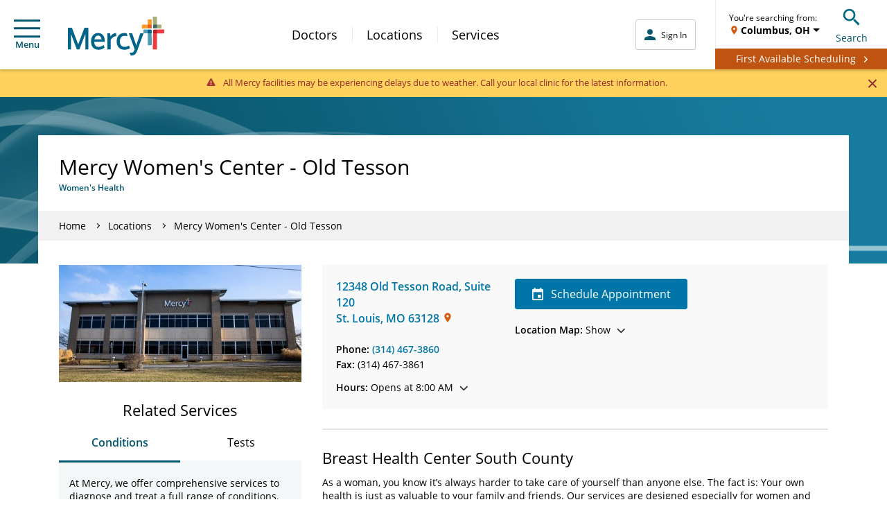

--- FILE ---
content_type: application/x-javascript;charset=utf-8
request_url: https://smetrics.mercy.net/id?d_visid_ver=5.5.0&d_fieldgroup=A&mcorgid=B3965BEB58C80C520A495C09%40AdobeOrg&mid=44892773084699357535588582182314374972&ts=1769735729876
body_size: -35
content:
{"mid":"44892773084699357535588582182314374972"}

--- FILE ---
content_type: application/javascript; charset=utf-8
request_url: https://knowledgetags.yextpages.net/embed?key=AyF4BXPQpXCs8IvFa6ycDh-RLmmZQFA3D-zZ0VgUA_9if87o7HqeslZtR8bA0pox&account_id=1437411853479532243&location_id=2620
body_size: 9529
content:
!function(){var e={};e.g=function(){if("object"==typeof globalThis)return globalThis;try{return this||new Function("return this")()}catch(e){if("object"==typeof window)return window}}(),function(){function e(e){var t=0;return function(){return t<e.length?{done:!1,value:e[t++]}:{done:!0}}}function t(t){var n="undefined"!=typeof Symbol&&Symbol.iterator&&t[Symbol.iterator];if(n)return n.call(t);if("number"==typeof t.length)return{next:e(t)};throw Error(String(t)+" is not an iterable or ArrayLike")}var n=this||self;function i(){}function r(e){var t=typeof e;return"array"==(t="object"!=t?t:e?Array.isArray(e)?"array":t:"null")||"object"==t&&"number"==typeof e.length}function o(e){var t=typeof e;return"object"==t&&null!=e||"function"==t}function a(e,t){e=e.split(".");var i,r=n;e[0]in r||void 0===r.execScript||r.execScript("var "+e[0]);for(;e.length&&(i=e.shift());)e.length||void 0===t?r=r[i]&&r[i]!==Object.prototype[i]?r[i]:r[i]={}:r[i]=t}var s=Array.prototype.indexOf?function(e,t){return Array.prototype.indexOf.call(e,t,void 0)}:function(e,t){if("string"==typeof e)return"string"!=typeof t||1!=t.length?-1:e.indexOf(t,0);for(var n=0;n<e.length;n++)if(n in e&&e[n]===t)return n;return-1},c=Array.prototype.forEach?function(e,t){Array.prototype.forEach.call(e,t,void 0)}:function(e,t){for(var n=e.length,i="string"==typeof e?e.split(""):e,r=0;r<n;r++)r in i&&t.call(void 0,i[r],r,e)};function l(e){var t=e.length;if(0<t){for(var n=Array(t),i=0;i<t;i++)n[i]=e[i];return n}return[]}function u(e){return/^[\s\xa0]*$/.test(e)}function f(){var e=n.navigator;return e&&(e=e.userAgent)?e:""}function p(e){return p[" "](e),e}p[" "]=i;var d=!(-1==f().indexOf("Gecko")||-1!=f().toLowerCase().indexOf("webkit")&&-1==f().indexOf("Edge")||-1!=f().indexOf("Trident")||-1!=f().indexOf("MSIE")||-1!=f().indexOf("Edge")),h=-1!=f().toLowerCase().indexOf("webkit")&&-1==f().indexOf("Edge");function y(e,t){for(var n in e)t.call(void 0,e[n],n,e)}function v(e){if(!e||"object"!=typeof e)return e;if("function"==typeof e.clone)return e.clone();if("undefined"!=typeof Map&&e instanceof Map)return new Map(e);if("undefined"!=typeof Set&&e instanceof Set)return new Set(e);var t,n=Array.isArray(e)?[]:"function"!=typeof ArrayBuffer||"function"!=typeof ArrayBuffer.isView||!ArrayBuffer.isView(e)||e instanceof DataView?{}:new e.constructor(e.length);for(t in e)n[t]=v(e[t]);return n}function g(e){var t=document;return t.querySelectorAll&&t.querySelector?t.querySelectorAll("."+e):function(e){var t,n,i;if(document.querySelectorAll&&document.querySelector&&e)return document.querySelectorAll(e?"."+e:"");if(e&&document.getElementsByClassName){var r=document.getElementsByClassName(e);return r}if(r=document.getElementsByTagName("*"),e){var o={};for(n=i=0;t=r[n];n++){var a,c=t.className;(a="function"==typeof c.split)&&(a=0<=s(c.split(/\s+/),e)),a&&(o[i++]=t)}return o.length=i,o}return r}(e)}var m={cellpadding:"cellPadding",cellspacing:"cellSpacing",colspan:"colSpan",frameborder:"frameBorder",height:"height",maxlength:"maxLength",nonce:"nonce",role:"role",rowspan:"rowSpan",type:"type",usemap:"useMap",valign:"vAlign",width:"width"};function x(e,t,n){var i=arguments,r=document,o=i[1],a=String(i[0]);return a=String(a),"application/xhtml+xml"===r.contentType&&(a=a.toLowerCase()),a=r.createElement(a),o&&("string"==typeof o?a.className=o:Array.isArray(o)?a.className=o.join(" "):function(e,t){y(t,(function(t,n){t&&"object"==typeof t&&t.implementsGoogStringTypedString&&(t=t.getTypedStringValue()),"style"==n?e.style.cssText=t:"class"==n?e.className=t:"for"==n?e.htmlFor=t:m.hasOwnProperty(n)?e.setAttribute(m[n],t):0==n.lastIndexOf("aria-",0)||0==n.lastIndexOf("data-",0)?e.setAttribute(n,t):e[n]=t}))}(a,o)),2<i.length&&b(r,a,i,2),a}function b(e,t,n,i){function a(n){n&&t.appendChild("string"==typeof n?e.createTextNode(n):n)}for(;i<n.length;i++){var s=n[i];if(!r(s)||o(s)&&0<s.nodeType)a(s);else{e:{if(s&&"number"==typeof s.length){if(o(s)){var u="function"==typeof s.item||"string"==typeof s.item;break e}if("function"==typeof s){u="function"==typeof s.item;break e}}u=!1}c(u?l(s):s,a)}}}function A(e,t){b(9==e.nodeType?e:e.ownerDocument||e.document,e,arguments,1)}function w(e){for(var t;t=e.firstChild;)e.removeChild(t)}function C(e,t){if("textContent"in e)e.textContent=t;else if(3==e.nodeType)e.data=String(t);else if(e.firstChild&&3==e.firstChild.nodeType){for(;e.lastChild!=e.firstChild;)e.removeChild(e.lastChild);e.firstChild.data=String(t)}else w(e),e.appendChild((9==e.nodeType?e:e.ownerDocument||e.document).createTextNode(String(t)))}var E={SCRIPT:1,STYLE:1,HEAD:1,IFRAME:1,OBJECT:1},T={IMG:" ",BR:"\n"};function S(e){var t=[];return I(e,t,!0)," "!=(e=(e=(e=(e=t.join("")).replace(/ \xAD /g," ").replace(/\xAD/g,"")).replace(/\u200B/g,"")).replace(/ +/g," "))&&(e=e.replace(/^\s*/,"")),e}function I(e,t,n){if(!(e.nodeName in E))if(3==e.nodeType)n?t.push(String(e.nodeValue).replace(/(\r\n|\r|\n)/g,"")):t.push(e.nodeValue);else if(e.nodeName in T)t.push(T[e.nodeName]);else for(e=e.firstChild;e;)I(e,t,n),e=e.nextSibling}function O(e,t){this.type=e,this.currentTarget=this.target=t,this.defaultPrevented=!1}O.prototype.stopPropagation=function(){},O.prototype.preventDefault=function(){this.defaultPrevented=!0};var k=function(){if(!n.addEventListener||!Object.defineProperty)return!1;var e=!1,t=Object.defineProperty({},"passive",{get:function(){e=!0}});try{n.addEventListener("test",i,t),n.removeEventListener("test",i,t)}catch(e){}return e}();function P(e,t){if(O.call(this,e?e.type:""),this.relatedTarget=this.currentTarget=this.target=null,this.button=this.screenY=this.screenX=this.clientY=this.clientX=this.offsetY=this.offsetX=0,this.key="",this.charCode=this.keyCode=0,this.metaKey=this.shiftKey=this.altKey=this.ctrlKey=!1,this.state=null,this.pointerId=0,this.pointerType="",this.event_=null,e){var n=this.type=e.type,i=e.changedTouches&&e.changedTouches.length?e.changedTouches[0]:null;if(this.target=e.target||e.srcElement,this.currentTarget=t,t=e.relatedTarget){if(d){e:{try{p(t.nodeName);var r=!0;break e}catch(e){}r=!1}r||(t=null)}}else"mouseover"==n?t=e.fromElement:"mouseout"==n&&(t=e.toElement);this.relatedTarget=t,i?(this.clientX=void 0!==i.clientX?i.clientX:i.pageX,this.clientY=void 0!==i.clientY?i.clientY:i.pageY,this.screenX=i.screenX||0,this.screenY=i.screenY||0):(this.offsetX=h||void 0!==e.offsetX?e.offsetX:e.layerX,this.offsetY=h||void 0!==e.offsetY?e.offsetY:e.layerY,this.clientX=void 0!==e.clientX?e.clientX:e.pageX,this.clientY=void 0!==e.clientY?e.clientY:e.pageY,this.screenX=e.screenX||0,this.screenY=e.screenY||0),this.button=e.button,this.keyCode=e.keyCode||0,this.key=e.key||"",this.charCode=e.charCode||("keypress"==n?e.keyCode:0),this.ctrlKey=e.ctrlKey,this.altKey=e.altKey,this.shiftKey=e.shiftKey,this.metaKey=e.metaKey,this.pointerId=e.pointerId||0,this.pointerType="string"==typeof e.pointerType?e.pointerType:_[e.pointerType]||"",this.state=e.state,this.event_=e,e.defaultPrevented&&P.superClass_.preventDefault.call(this)}}!function(e,t){function n(){}n.prototype=t.prototype,e.superClass_=t.prototype,e.prototype=new n,e.prototype.constructor=e,e.base=function(e,n,i){for(var r=Array(arguments.length-2),o=2;o<arguments.length;o++)r[o-2]=arguments[o];return t.prototype[n].apply(e,r)}}(P,O);var _={2:"touch",3:"pen",4:"mouse"};P.prototype.stopPropagation=function(){P.superClass_.stopPropagation.call(this),this.event_.stopPropagation?this.event_.stopPropagation():this.event_.cancelBubble=!0},P.prototype.preventDefault=function(){P.superClass_.preventDefault.call(this);var e=this.event_;e.preventDefault?e.preventDefault():e.returnValue=!1};var L="closure_listenable_"+(1e6*Math.random()|0),Y=0;function X(e,t,n,i,r){this.listener=e,this.proxy=null,this.src=t,this.type=n,this.capture=!!i,this.handler=r,this.key=++Y,this.removed=this.callOnce=!1}function j(e){e.removed=!0,e.listener=null,e.proxy=null,e.src=null,e.handler=null}function D(e){this.src=e,this.listeners={},this.typeCount_=0}function N(e,t,n,i){for(var r=0;r<e.length;++r){var o=e[r];if(!o.removed&&o.listener==t&&o.capture==!!n&&o.handler==i)return r}return-1}D.prototype.add=function(e,t,n,i,r){var o=e.toString();(e=this.listeners[o])||(e=this.listeners[o]=[],this.typeCount_++);var a=N(e,t,i,r);return-1<a?(t=e[a],n||(t.callOnce=!1)):((t=new X(t,this.src,o,!!i,r)).callOnce=n,e.push(t)),t},D.prototype.remove=function(e,t,n,i){if(!((e=e.toString())in this.listeners))return!1;var r=this.listeners[e];return-1<(t=N(r,t,n,i))&&(j(r[t]),Array.prototype.splice.call(r,t,1),0==r.length&&(delete this.listeners[e],this.typeCount_--),!0)};var B="closure_lm_"+(1e6*Math.random()|0),M={};function K(e,t,n,i,r){if(i&&i.once)q(e,t,n,i,r);else if(Array.isArray(t))for(var a=0;a<t.length;a++)K(e,t[a],n,i,r);else n=G(n),e&&e[L]?e.listen(t,n,o(i)?!!i.capture:!!i,r):U(e,t,n,!1,i,r)}function U(e,t,n,i,r,a){if(!t)throw Error("Invalid event type");var s=o(r)?!!r.capture:!!r,c=V(e);if(c||(e[B]=c=new D(e)),!(n=c.add(t,n,i,s,a)).proxy)if(i=function(){var e=R;return function t(n){return e.call(t.src,t.listener,n)}}(),n.proxy=i,i.src=e,i.listener=n,e.addEventListener)k||(r=s),void 0===r&&(r=!1),e.addEventListener(t.toString(),i,r);else if(e.attachEvent)e.attachEvent(Q(t.toString()),i);else{if(!e.addListener||!e.removeListener)throw Error("addEventListener and attachEvent are unavailable.");e.addListener(i)}}function q(e,t,n,i,r){if(Array.isArray(t))for(var a=0;a<t.length;a++)q(e,t[a],n,i,r);else n=G(n),e&&e[L]?e.listenOnce(t,n,o(i)?!!i.capture:!!i,r):U(e,t,n,!0,i,r)}function Q(e){return e in M?M[e]:M[e]="on"+e}function R(e,t){if(e.removed)e=!0;else{t=new P(t,this);var n=e.listener,i=e.handler||e.src;if(e.callOnce&&"number"!=typeof e&&e&&!e.removed){var r=e.src;if(r&&r[L])r.unlistenByKey(e);else{var o=e.type,a=e.proxy;if(r.removeEventListener?r.removeEventListener(o,a,e.capture):r.detachEvent?r.detachEvent(Q(o),a):r.addListener&&r.removeListener&&r.removeListener(a),o=V(r)){var c;if(c=(a=e.type)in o.listeners){c=o.listeners[a];var l,u=s(c,e);(l=0<=u)&&Array.prototype.splice.call(c,u,1),c=l}c&&(j(e),0==o.listeners[a].length&&(delete o.listeners[a],o.typeCount_--)),0==o.typeCount_&&(o.src=null,r[B]=null)}else j(e)}}e=n.call(i,t)}return e}function V(e){return(e=e[B])instanceof D?e:null}var F="__closure_events_fn_"+(1e9*Math.random()>>>0);function G(e){return"function"==typeof e?e:(e[F]||(e[F]=function(t){return e.handleEvent(t)}),e[F])}var J,H,W,$,z,Z=n.JSON.stringify;function ee(e){var t=e.getAttribute("data-yext-id");return t||(t=e.getAttribute("data-yext-location-id")),t}function te(e,t){"string"==typeof t&&(t=t.replace(/https?:\/\//,"//")),e.src=t}function ne(e){this.businessId=e.businessId,this.partition=e.partition,this.env=e.env,this.entityIdToUid=e.entityIdToUid,this.metricsLibLoaded=!1,this.pixelOptIn=e.pixelOptIn,this.eventQueue=[],this.yextAnalytics={},function(e){e.metricsLibLoaded=!0;var t=1!==e.entityIdToUid.length;0===(window.yPixelOptInQ||[]).length?!0===e.pixelOptIn?W(!0):!1===e.pixelOptIn&&W(!1):$(),y(e.entityIdToUid,function(e,n){this.yextAnalytics[n]=J({product:"knowledgetags",entity_uid:e,businessids:this.businessId,partition:this.partition?this.partition:H.US,env:this.env}),this.event("pageview",n),c(g("yext-cta"),function(e){t&&n!==ee(e)||K(e,"click",function(){this.event("calltoactionclick",n)}.bind(this))}.bind(this)),c(g("yext-website"),function(e){t&&n!==ee(e)||K(e,"click",function(){this.event("clicktowebsite",n)}.bind(this))}.bind(this)),c(document.getElementsByTagName("a"),function(e){if(!t||n===ee(e)){var i=e.getAttribute("data-ya-track");i&&K(e,"click",function(){this.event(i,n)}.bind(this))}}.bind(this))}.bind(e)),function(e){for(;0<e.eventQueue.length;)e.event.apply(e,e.eventQueue.shift())}(e)}(this)}function ie(){}function re(e,t,n,i,r){t&&c(function(e){var t,n={};for(t in e)n[t]=e[t];return n}(document.getElementsByTagName(e)),(function(e){if(!r||i===ee(e)){var o=e.getAttribute("data-yext-field");void 0!==(o=t[o])&&n(e,o)}}))}function oe(e,t){Array.isArray(t)?C(e,t.join(", ")):C(e,t)}function ae(e,t){Array.isArray(t)?(t="hours"===e.getAttribute("data-yext-field")?t.map((function(e){if("string"!=typeof e||-1===e.indexOf("day "))return x("div",{},e);var t=e.lastIndexOf("day ")+3,n=x("span",{class:"days"},e.substring(0,t));return e=x("span",{class:"hours-open"},e.substring(t)),x("div",{},n,e)})):t.map((function(e){return x("div",{},e)})),w(e),A(e,t)):C(e,t)}function se(e,t){Array.isArray(t)&&A(e,t=t.map((function(e){return x("li",{},e)})))}!function(e,n){function i(e){var t="",n=0;for(var i in e.v=Date.now()+Math.floor(1e3*Math.random()),e)t=(t+=0===n?"?":"&")+i+"="+e[i],n+=1;return t}function r(){var e=n.querySelector('script[src="https://assets.sitescdn.net/ytag/ytag.min.js"]');return e||((e=n.createElement("script")).src="https://assets.sitescdn.net/ytag/ytag.min.js",n.body.appendChild(e),e)}function o(t){return function(o,a){f&&(t.pagesReferrer=n.referrer,t.pageurl=n.location.pathname,t.eventType=o,t.pageDomain=n.location.hostname,(o=function(){for(var t={},n=e.location.search.substring(1).split("&"),i=0;i<n.length;i++){var r=n[i].split("="),o=decodeURIComponent(r[0]);if(r=decodeURIComponent(r[1]),o in t){var a=t[o];t[o]=Array.isArray(a)?a.concat(r):[a,r]}else t[o]=r}return t}())&&(t.queryParams=encodeURIComponent(JSON.stringify(o))),function(t,n,o){var a=n.partition?n.partition:function(e){if(null==e)throw Error("Business ID was null or undefined");switch(Math.floor(e/1e8%10)){case 0:return d.US;case 1:return d.EU;default:throw Error("Invalid Business ID")}}(n.businessids),s=u+(n.env&&"prod"!==n.env?n.env+".":"")+a+".yextevents.com/"+t;p?function(t){var n=r();e.yextConversionTag?t():n.addEventListener("load",t)}((function(){var t=e.yextConversionTag("yfpc")._yfpc;n._yfpc=t,o(s+i(n))})):o(s+i(n))}("store_pagespixel",t,(function(e){!function(e,t){function i(e){t(e)}var r=n.createElement("img");t&&(r.onload=i,r.onerror=r.onabort=i),r.src=e,r.width="0",r.height="0",r.style.setProperty("width","0","important"),r.style.setProperty("height","0","important"),r.style.position="absolute",r.alt="",n.body&&n.body.appendChild(r)}(e,a)})))}}function s(){for(var n=t(e.yPixelOptInQ||[]),i=n.next();!i.done;i=n.next())"boolean"==typeof(i=i.value)?l(i):"object"==typeof i&&l(i[0]);for(i=(n=t(e.yCookieOptInQ||e.yOptInQ||[])).next();!i.done;i=n.next())c(i.value[0])}function c(e){!0!==e&&!1!==e||(p=e,f&&p&&r())}function l(e){(!0===e||!1===e)&&(f=e)&&p&&r()}var u="http:"==e.location.protocol?"http://":"https://";W=l,a("yext.pixel.optIn",l);var f=!0;a("yext.analytics.optIn",c),a("yext.cookies.optIn",c),a("yext.cookie.optIn",c);var p=!1;$=s,a("yext.pixel.checkWindowOptIn",s),s(),J=o,a("yext.analytics.getYextAnalytics",o);var d={US:"us",EU:"eu"};H=d,a("yext.analytics.YextPartition",d)}(window,document),ne.prototype.event=function(e,t){if(this.metricsLibLoaded){var n,i=this.yextAnalytics,r=[],o=0;for(n in i)r[o++]=n;if(1===r.length)e:{for(a in i=this.yextAnalytics){var a=i[a];break e}a=void 0}else a=this.yextAnalytics[t];a?("cta_clicks"===e&&a("calltoactionclick"),a(e)):console.error("Event: "+e+" for invalid entity: "+t)}else this.eventQueue.push([e,t])},ie.prototype.event=function(){},a("Yext._embed",(function(e){function t(){z=e.noAnalytics?new ie:new ne(e);var t=e.entities,n=1!==t.length;c(t,(function(t){!function(e,t,n){var i=e.entityId,r={phone:function(){z.event("phonecall",i)},alternatePhone:function(){z.event("phonecall",i)},tollFreePhone:function(){z.event("phonecall",i)},mobilePhone:function(){z.event("phonecall",i)},faxPhone:function(){z.event("phonecall",i)},ttyPhone:function(){z.event("phonecall",i)},"get-directions-link":function(){z.event("drivingdirection",i)}},o=e.attributes;re("div",o,ae,i,t),re("ul",o,se,i,t),re("ol",o,se,i,t),re("img",o,te,i,t),re("span",o,oe,i,t),re("a",o,(function(e,t){var i=e.getAttribute("data-yext-field");r[i]&&K(e,"click",r[i]),e.href=t,"get-directions-link"===i&&(u(S(e))&&C(e,n),u(t)&&C(e,"")),"email"===i&&(u(S(e))&&C(e,t),e.href="mailto:"+t),"phone"!==i&&"localPhone"!==i&&"alternatePhone"!==i&&"tollFreePhone"!==i&&"mobilePhone"!==i&&"faxPhone"!==i&&"ttyPhone"!==i||(u(S(e))&&C(e,t),e.href="tel:"+t)}),i,t),e.schema&&function(e,t){e.appendChild(t)}(document.body,x("script",{type:"application/ld+json",class:"yext-schema-json","data-yext-id":i},Z(e.schema)))}(t,n,e["directions-text"])}))}var n={entities:v(e.entities)};"loading"===document.readyState?K(document,"DOMContentLoaded",t):t();var i=e.callback;if(i){var r=window[i];if("function"!=typeof r)throw new TypeError(i+" is not a function");r(n)}})),a("Yext.customEvent",(function(e,t){z.event(e,t)}))}.call(e.g)}();
//# sourceMappingURL=embed.js.map
Yext._embed({"businessId":"1437411853479532243","callback":"","directions-text":"Get Directions","entities":[{"attributes":{"accountId":"1437411853479532243","address":"12348 Old Tesson Road","address1":"12348 Old Tesson Road","address2":"Suite 120","attire":"","bioListIds":[],"bioListsLabel":"","categoryIds":["1450363","1312","1307","1135558"],"categoryIds[0]":"1450363","categoryIds[1]":"1312","categoryIds[2]":"1307","categoryIds[3]":"1135558","city":"St. Louis","countryCode":"US","customFields.167546":"3016","customFields.167547":"St. Louis","customFields.167548":"Monday-Wednesday: 8 a.m. - 4:30 p.m.\u0026#10;Thursday-Friday: 8 a.m. - 4 p.m.","customFields.167549":"true","customFields.167551":"55","customFields.167552":"East","customFields.167554":"38","customFields.167555":"Physician Clinic/Practice","customFields.170145":"https://www.mercy.net/practice/mercy-womens-center-old-tesson?utm_source=google\u0026utm_medium=organic_search\u0026utm_campaign=yext\u0026utm_term=East\u0026utm_content=appt","customFields.170146":"https://www.mercy.net/practice/mercy-womens-center-old-tesson?utm_source=bing\u0026utm_medium=organic_search\u0026utm_campaign=yext\u0026utm_term=East\u0026utm_content=website","customFields.170798":"https://www.mercy.net/practice/mercy-womens-center-old-tesson","customFields.176592":"?utm_source=facebook\u0026utm_medium=organic_search\u0026utm_campaign=yext\u0026utm_term=East\u0026utm_content=website","customFields.176593":"https://www.mercy.net/practice/mercy-womens-center-old-tesson?utm_source=facebook\u0026utm_medium=organic_search\u0026utm_campaign=yext\u0026utm_term=East\u0026utm_content=website","customFields.196838":"true","customFields.198257":"true","customFields.201942":["5406220"],"customFields.201942[0]":"5406220","customFields.201943":["Imaging, Labs or Tests","Women's Health"],"customFields.201943[0]":"Imaging, Labs or Tests","customFields.201943[1]":"Women's Health","customFields.201968":"false","customFields.202121":"-90.372716","customFields.202122":"38.510937","customFields.202309":"STL","customFields.202314":"197","customFields.202315":"Women's Health","customFields.202735":"false","customFields.202736":"false","customFields.203027":"Mercy Women's Center - Old Tesson","customFields.203342":"Schedule Online","customFields.207359":"false","customFields.207360":["5421229"],"customFields.207360[0]":"5421229","customFields.213723":"https://www.mymercy.net/mercySTL/SignupAndSchedule/EmbeddedSchedule?dept=208084851\u0026id=2515330\u0026vt=172\u0026new_win=true","customFields.213768":"208084851","customFields.213769":"2515330","customFields.266846":"https://www.mercy.net/practice/mercy-womens-center-old-tesson/#mammo-scheduling","customFields.339109":"true","displayAddress":"Mercy 12348 Old Tesson","displayLat":38.510937,"displayLng":-90.372716,"email":"","eventListIds":[],"eventListsLabel":"","facebookCallToAction.type":"LEARN_MORE","facebookCallToAction.value":"https://www.mercy.net/practice/mercy-womens-center-old-tesson?utm_source=facebook\u0026utm_medium=organic_search\u0026utm_campaign=yext\u0026utm_term=East\u0026utm_content=website","facebookCoverPhoto.height":405,"facebookCoverPhoto.sourceUrl":"https://scontent.xx.fbcdn.net/v/t31.0-8/s720x720/19390580_1465655780123610_3859935515108673316_o.jpg?_nc_cat=104\u0026_nc_ohc=MI_MCb4SWkUAX-IpYLs\u0026_nc_ht=scontent.xx\u0026oh=98fec165c812546f5d07a391e090167e\u0026oe=5F0351E7","facebookCoverPhoto.url":"http://a.mktgcdn.com/p/7SK1B2KGOzpJFheLlPZgnDlfxkLQI4mx2Rn1uNgvlcA/720x405.jpg","facebookCoverPhoto.width":720,"facebookPageUrl":"https://www.facebook.com/235684530345651","facebookProfilePicture.height":200,"facebookProfilePicture.sourceUrl":"https://scontent-lga3-1.xx.fbcdn.net/v/t1.0-1/p200x200/64772159_2411441675545011_2663593276501655552_n.jpg?_nc_cat=102\u0026_nc_sid=0c64ff\u0026_nc_ohc=y_mzYBTKA1kAX99v5II\u0026_nc_ht=scontent-lga3-1.xx\u0026_nc_tp=6\u0026oh=86def31fc62f64aa1ee68b32d1a20352\u0026oe=5F23A8B0","facebookProfilePicture.url":"http://a.mktgcdn.com/p/FFan7piHz3ZvTl8lUKjWfI6HB3_t4fr8w-TSLY2GoWQ/200x200.jpg","facebookProfilePicture.width":200,"faxPhone":"(314) 467-3861","featuredMessage":"Click to schedule an appointment","featuredMessageUrl":"https://www.mercy.net/practice/mercy-womens-center-old-tesson?utm_source=extended\u0026utm_medium=organic_search\u0026utm_campaign=yext\u0026utm_term=East\u0026utm_content=featured","folderId":"284660","get-directions-link":"https://www.google.com/maps?daddr=12348+Old+Tesson+Road+Suite+120+St.+Louis+MO+63128+US","googleAccountId":"114480886708628909824","googleAttributes":null,"googleAttributesFormatted":null,"googleWebsiteOverride":"https://www.mercy.net/practice/mercy-womens-center-old-tesson?utm_source=google\u0026utm_medium=organic_search\u0026utm_campaign=yext\u0026utm_term=East\u0026utm_content=website","holidayHoursFormatted":null,"hours":["Monday - Wednesday 8:00 am - 4:30 pm","Thursday, Friday 8:00 am - 4:00 pm","Saturday Closed","Sunday Closed"],"hours-friday":"8:00 am - 4:00 pm","hours-monday":"8:00 am - 4:30 pm","hours-saturday":"Closed","hours-sunday":"Closed","hours-thursday":"8:00 am - 4:00 pm","hours-tuesday":"8:00 am - 4:30 pm","hours-wednesday":"8:00 am - 4:30 pm","id":"2620","isPhoneTracked":false,"isoRegionCode":"MO","labelIds":["140596","123340"],"labelIds[0]":"140596","labelIds[1]":"123340","language":"en","locationName":"Mercy Women's Center - Old Tesson","locationType":"HEALTHCARE_FACILITY","logo.derivatives":[{"height":150,"url":"http://a.mktgcdn.com/p/8DvszEyFS7dfHkbWccbo5U69AcqD7KQeJE1iV2DIXTg/150x150.png","width":150},{"height":94,"url":"http://a.mktgcdn.com/p/8DvszEyFS7dfHkbWccbo5U69AcqD7KQeJE1iV2DIXTg/94x94.png","width":94}],"logo.derivatives[0].height":150,"logo.derivatives[0].url":"http://a.mktgcdn.com/p/8DvszEyFS7dfHkbWccbo5U69AcqD7KQeJE1iV2DIXTg/150x150.png","logo.derivatives[0].width":150,"logo.derivatives[1].height":94,"logo.derivatives[1].url":"http://a.mktgcdn.com/p/8DvszEyFS7dfHkbWccbo5U69AcqD7KQeJE1iV2DIXTg/94x94.png","logo.derivatives[1].width":94,"logo.height":400,"logo.sourceUrl":"https://bloximages.newyork1.vip.townnews.com/stltoday.com/content/tncms/assets/v3/editorial/e/65/e6527944-6130-5825-8bcd-cc64952e2e01/5a4cf6495b810.image.jpg?resize=400%2C188","logo.url":"http://a.mktgcdn.com/p/8DvszEyFS7dfHkbWccbo5U69AcqD7KQeJE1iV2DIXTg/400x400.png","logo.width":400,"mealsServed":"","menuIds":[],"menusLabel":"","name":"Mercy Women's Center - Old Tesson","paymentOptions":null,"phone":"(314) 467-3860","photos":[{"derivatives":[{"height":130,"url":"https://a.mktgcdn.com/p/fzy2-46R0jkr8Aye9Qvt5WlkyzUwaqCsSRg9kHxi7yY/196x130.jpg","width":196}],"height":346,"url":"https://a.mktgcdn.com/p/fzy2-46R0jkr8Aye9Qvt5WlkyzUwaqCsSRg9kHxi7yY/519x346.jpg","width":519}],"photos[0].derivatives":[{"height":130,"url":"https://a.mktgcdn.com/p/fzy2-46R0jkr8Aye9Qvt5WlkyzUwaqCsSRg9kHxi7yY/196x130.jpg","width":196}],"photos[0].derivatives[0].height":130,"photos[0].derivatives[0].url":"https://a.mktgcdn.com/p/fzy2-46R0jkr8Aye9Qvt5WlkyzUwaqCsSRg9kHxi7yY/196x130.jpg","photos[0].derivatives[0].width":196,"photos[0].height":346,"photos[0].url":"https://a.mktgcdn.com/p/fzy2-46R0jkr8Aye9Qvt5WlkyzUwaqCsSRg9kHxi7yY/519x346.jpg","photos[0].width":519,"priceRange":"","productListIds":[],"productListsLabel":"","reservationUrl":"https://www.mercy.net/practice/mercy-womens-center-old-tesson?utm_source=extended\u0026utm_medium=organic_search\u0026utm_campaign=yext\u0026utm_term=East\u0026utm_content=appt","schemaTypes":["MedicalBusiness","MedicalOrganization","MedicalClinic"],"schemaTypes[0]":"MedicalBusiness","schemaTypes[1]":"MedicalOrganization","schemaTypes[2]":"MedicalClinic","serviceArea":null,"state":"MO","timestamp":1769519187731,"timezone":"America/Chicago","uberLink":"http://a.gotoloc.com/uber/F3ArRqyCWGU","uberLinkRaw":"https://m.uber.com/ul/?client_id=KXQcwoj2Zb8ymDzKgVgbIaDE5iAE_TAj\u0026action=setPickup\u0026pickup=my_location\u0026dropoff%5Bnickname%5D=Mercy%20Women%27s%20Center%20-%20Old%20Tesson\u0026dropoff%5Blatitude%5D=38.51078516238202\u0026dropoff%5Blongitude%5D=-90.37316834203648\u0026dropoff%5Bformatted_address%5D=12348%20Old%20Tesson%20Road%2CSuite%20120%2CSt.%20Louis%2CMO","uid":"m28OBA","websiteUrl":"https://www.mercy.net/practice/mercy-womens-center-old-tesson?utm_source=extended\u0026utm_medium=organic_search\u0026utm_campaign=yext\u0026utm_term=East\u0026utm_content=website","yearEstablished":"","yextDisplayLat":38.51091686223233,"yextDisplayLng":-90.37269090883183,"yextRoutableLat":38.51078516238202,"yextRoutableLng":-90.37316834203648,"zip":"63128"},"entityId":"2620","schema":{"@context":"https://schema.org","@id":"2620","@type":["MedicalBusiness","MedicalOrganization","MedicalClinic"],"acceptsReservations":"https://www.mercy.net/practice/mercy-womens-center-old-tesson?utm_source=extended\u0026utm_medium=organic_search\u0026utm_campaign=yext\u0026utm_term=East\u0026utm_content=appt","address":{"@type":"PostalAddress","addressLocality":"St. Louis","addressRegion":"MO","postalCode":"63128","streetAddress":"12348 Old Tesson Road"},"faxNumber":"+13144673861","geo":{"@type":"GeoCoordinates","latitude":38.51091686223233,"longitude":-90.37269090883183},"image":"http://a.mktgcdn.com/p/8DvszEyFS7dfHkbWccbo5U69AcqD7KQeJE1iV2DIXTg/400x400.png","logo":"http://a.mktgcdn.com/p/8DvszEyFS7dfHkbWccbo5U69AcqD7KQeJE1iV2DIXTg/400x400.png","name":"Mercy Women's Center - Old Tesson","openingHoursSpecification":[{"@type":"OpeningHoursSpecification","closes":"16:00","dayOfWeek":"Friday","opens":"08:00"},{"@type":"OpeningHoursSpecification","closes":"16:30","dayOfWeek":"Monday","opens":"08:00"},{"@type":"OpeningHoursSpecification","dayOfWeek":"Saturday"},{"@type":"OpeningHoursSpecification","dayOfWeek":"Sunday"},{"@type":"OpeningHoursSpecification","closes":"16:00","dayOfWeek":"Thursday","opens":"08:00"},{"@type":"OpeningHoursSpecification","closes":"16:30","dayOfWeek":"Tuesday","opens":"08:00"},{"@type":"OpeningHoursSpecification","closes":"16:30","dayOfWeek":"Wednesday","opens":"08:00"}],"telephone":"+13144673860","url":"https://www.mercy.net/practice/mercy-womens-center-old-tesson?utm_source=extended\u0026utm_medium=organic_search\u0026utm_campaign=yext\u0026utm_term=East\u0026utm_content=website"}}],"entityIdToUid":{"2620":"m28OBA"},"env":"prod","noAnalytics":false,"partition":"us","pixelOptIn":true}
)

--- FILE ---
content_type: application/javascript; charset=utf-8
request_url: https://www.mercy.net/etc/cloudsettings.kernel.js/conf/global/settings/cloudsettings/default/contexthub
body_size: 51735
content:
/*
 jQuery JavaScript Library v3.4.1
 https://jquery.com/

 Includes Sizzle.js
 https://sizzlejs.com/

 Copyright JS Foundation and other contributors
 Released under the MIT license
 https://jquery.org/license

 Date: 2019-05-01T21:04Z
 Sizzle CSS Selector Engine v2.3.4
 https://sizzlejs.com/

 Copyright JS Foundation and other contributors
 Released under the MIT license
 https://js.foundation/

 Date: 2019-04-08
*/
window.ContextHubKernelConfig={debug:!1,initializationTimeout:2E3,stores:{geolocation:{type:"contexthub.geolocation",required:!0,config:{geocoder:{enabled:!0},initialValues:{defaultLocation:{latitude:37.331375,longitude:-121.893992,address:{country:"United States",countryCode:"US",city:"San Jose",street:"Almaden Blvd",streetNumber:"151",region:"CA",name:"151 Almaden Blvd, San Jose, CA 95113, USA",postalCode:"95113"},addressDetailsOf:{latitude:37.331375,longitude:-121.893992}},latitude:36.970891,longitude:-93.717979}}},
segmentation:{type:"aem.segmentation",required:!0}}};
(function(f,h){"object"===typeof module&&"object"===typeof module.exports?module.exports=f.document?h(f,!0):function(f){if(!f.document)throw Error("jQuery requires a window with a document");return h(f)}:h(f)})("undefined"!==typeof window?window:this,function(f,h){function e(b,d,k){k=k||A;var n,g=k.createElement("script");g.text=b;if(d)for(n in Eb)(b=d[n]||d.getAttribute&&d.getAttribute(n))&&g.setAttribute(n,b);k.head.appendChild(g).parentNode.removeChild(g)}function a(b){return null==b?b+"":"object"===
typeof b||"function"===typeof b?Ia[cb.call(b)]||"object":typeof b}function c(b){var d=!!b&&"length"in b&&b.length,k=a(b);return x(b)||qa(b)?!1:"array"===k||0===d||"number"===typeof d&&0<d&&d-1 in b}function l(b,d){return b.nodeName&&b.nodeName.toLowerCase()===d.toLowerCase()}function m(b,d,k){return x(d)?g.grep(b,function(b,g){return!!d.call(b,g,b)!==k}):d.nodeType?g.grep(b,function(b){return b===d!==k}):"string"!==typeof d?g.grep(b,function(b){return-1<Ja.call(d,b)!==k}):g.filter(d,b,k)}function r(b,
d){for(;(b=b[d])&&1!==b.nodeType;);return b}function p(b){var d={};g.each(b.match(Q)||[],function(b,n){d[n]=!0});return d}function t(b){return b}function q(b){throw b;}function u(b,d,k,n){var g;try{b&&x(g=b.promise)?g.call(b).done(d).fail(k):b&&x(g=b.then)?g.call(b,d,k):d.apply(void 0,[b].slice(n))}catch(D){k.apply(void 0,[D])}}function C(){A.removeEventListener("DOMContentLoaded",C);f.removeEventListener("load",C);g.ready()}function G(b,d){return d.toUpperCase()}function z(b){return b.replace(Fb,
"ms-").replace(Gb,G)}function H(){this.expando=g.expando+H.uid++}function wa(b,d,k){if(void 0===k&&1===b.nodeType)if(k="data-"+d.replace(Hb,"-$\x26").toLowerCase(),k=b.getAttribute(k),"string"===typeof k){try{var n=k;k="true"===n?!0:"false"===n?!1:"null"===n?null:n===+n+""?+n:Ib.test(n)?JSON.parse(n):n}catch(v){}L.set(b,d,k)}else k=void 0;return k}function ca(b,d,k,n){var a,c=20,f=n?function(){return n.cur()}:function(){return g.css(b,d,"")},e=f(),l=k&&k[3]||(g.cssNumber[d]?"":"px"),h=b.nodeType&&
(g.cssNumber[d]||"px"!==l&&+e)&&xa.exec(g.css(b,d));if(h&&h[3]!==l){e/=2;l=l||h[3];for(h=+e||1;c--;)g.style(b,d,h+l),0>=(1-a)*(1-(a=f()/e||.5))&&(c=0),h/=a;h*=2;g.style(b,d,h+l);k=k||[]}if(k){h=+h||+e||0;var p=k[1]?h+(k[1]+1)*k[2]:+k[2];n&&(n.unit=l,n.start=h,n.end=p)}return p}function U(b,d){for(var k,n,a=[],c=0,f=b.length;c<f;c++)if(n=b[c],n.style)if(k=n.style.display,d){if("none"===k&&(a[c]=w.get(n,"display")||null,a[c]||(n.style.display="")),""===n.style.display&&Ka(n)){k=c;var e=n.ownerDocument;
n=n.nodeName;var l=db[n];l||(e=e.body.appendChild(e.createElement(n)),l=g.css(e,"display"),e.parentNode.removeChild(e),"none"===l&&(l="block"),db[n]=l);e=l;a[k]=e}}else"none"!==k&&(a[c]="none",w.set(n,"display",k));for(c=0;c<f;c++)null!=a[c]&&(b[c].style.display=a[c]);return b}function F(b,d){var k="undefined"!==typeof b.getElementsByTagName?b.getElementsByTagName(d||"*"):"undefined"!==typeof b.querySelectorAll?b.querySelectorAll(d||"*"):[];return void 0===d||d&&l(b,d)?g.merge([b],k):k}function da(b,
d){for(var k=0,n=b.length;k<n;k++)w.set(b[k],"globalEval",!d||w.get(d[k],"globalEval"))}function ra(b,d,k,n,c){for(var v,f,e,l=d.createDocumentFragment(),h=[],p=0,m=b.length;p<m;p++)if((v=b[p])||0===v)if("object"===a(v))g.merge(h,v.nodeType?[v]:v);else if(Kb.test(v)){f=f||l.appendChild(d.createElement("div"));e=(eb.exec(v)||["",""])[1].toLowerCase();e=S[e]||S._default;f.innerHTML=e[1]+g.htmlPrefilter(v)+e[2];for(e=e[0];e--;)f=f.lastChild;g.merge(h,f.childNodes);f=l.firstChild;f.textContent=""}else h.push(d.createTextNode(v));
l.textContent="";for(p=0;v=h[p++];)if(n&&-1<g.inArray(v,n))c&&c.push(v);else if(b=ja(v),f=F(l.appendChild(v),"script"),b&&da(f),k)for(e=0;v=f[e++];)fb.test(v.type||"")&&k.push(v);return l}function ea(){return!0}function fa(){return!1}function Qa(b,d){a:{try{var k=A.activeElement;break a}catch(n){}k=void 0}return b===k===("focus"===d)}function X(b,d,k,n,a,c){var v;if("object"===typeof d){"string"!==typeof k&&(n=n||k,k=void 0);for(v in d)X(b,v,k,n,d[v],c);return b}null==n&&null==a?(a=k,n=k=void 0):
null==a&&("string"===typeof k?(a=n,n=void 0):(a=n,n=k,k=void 0));if(!1===a)a=fa;else if(!a)return b;if(1===c){var f=a;a=function(b){g().off(b);return f.apply(this,arguments)};a.guid=f.guid||(f.guid=g.guid++)}return b.each(function(){g.event.add(this,d,a,n,k)})}function B(b,d,k){k?(w.set(b,d,!1),g.event.add(b,d,{namespace:!1,handler:function(b){var n=w.get(this,d);if(b.isTrigger&1&&this[d])if(n.length)(g.event.special[d]||{}).delegateType&&b.stopPropagation();else{n=ha.call(arguments);w.set(this,d,
n);var a=k(this,d);this[d]();var c=w.get(this,d);n!==c||a?w.set(this,d,!1):c={};if(n!==c)return b.stopImmediatePropagation(),b.preventDefault(),c.value}else n.length&&(w.set(this,d,{value:g.event.trigger(g.extend(n[0],g.Event.prototype),n.slice(1),this)}),b.stopImmediatePropagation())}})):void 0===w.get(b,d)&&g.event.add(b,d,ea)}function y(b,d){return l(b,"table")&&l(11!==d.nodeType?d:d.firstChild,"tr")?g(b).children("tbody")[0]||b:b}function Ra(b){b.type=(null!==b.getAttribute("type"))+"/"+b.type;
return b}function M(b){"true/"===(b.type||"").slice(0,5)?b.type=b.type.slice(5):b.removeAttribute("type");return b}function R(b,d){var k,n;if(1===d.nodeType){if(w.hasData(b)){var a=w.access(b);var c=w.set(d,a);if(a=a.events)for(n in delete c.handle,c.events={},a)for(c=0,k=a[n].length;c<k;c++)g.event.add(d,n,a[n][c])}L.hasData(b)&&(b=L.access(b),b=g.extend({},b),L.set(d,b))}}function P(b,d,k,n){d=gb.apply([],d);var a,c=0,f=b.length,l=f-1,h=d[0],p=x(h);if(p||1<f&&"string"===typeof h&&!E.checkClone&&
Lb.test(h))return b.each(function(a){var g=b.eq(a);p&&(d[0]=h.call(this,a,g.html()));P(g,d,k,n)});if(f){var m=ra(d,b[0].ownerDocument,!1,b,n);var r=m.firstChild;1===m.childNodes.length&&(m=r);if(r||n){r=g.map(F(m,"script"),Ra);for(a=r.length;c<f;c++){var q=m;c!==l&&(q=g.clone(q,!0,!0),a&&g.merge(r,F(q,"script")));k.call(b[c],q,c)}if(a)for(m=r[r.length-1].ownerDocument,g.map(r,M),c=0;c<a;c++)q=r[c],fb.test(q.type||"")&&!w.access(q,"globalEval")&&g.contains(m,q)&&(q.src&&"module"!==(q.type||"").toLowerCase()?
g._evalUrl&&!q.noModule&&g._evalUrl(q.src,{nonce:q.nonce||q.getAttribute("nonce")}):e(q.textContent.replace(Nb,""),q,m))}}return b}function Fa(b,d,k){for(var n=d?g.filter(d,b):b,a=0;null!=(d=n[a]);a++)k||1!==d.nodeType||g.cleanData(F(d)),d.parentNode&&(k&&ja(d)&&da(F(d,"script")),d.parentNode.removeChild(d));return b}function ya(b,d,k){var a=b.style;if(k=k||La(b)){var c=k.getPropertyValue(d)||k[d];""!==c||ja(b)||(c=g.style(b,d));if(!E.pixelBoxStyles()&&Sa.test(c)&&Ob.test(d)){b=a.width;d=a.minWidth;
var f=a.maxWidth;a.minWidth=a.maxWidth=a.width=c;c=k.width;a.width=b;a.minWidth=d;a.maxWidth=f}}return void 0!==c?c+"":c}function Y(b,d){return{get:function(){if(b())delete this.get;else return(this.get=d).apply(this,arguments)}}}function sa(b){var d=g.cssProps[b]||hb[b];if(d)return d;if(b in ib)return b;a:{d=b;for(var k=d[0].toUpperCase()+d.slice(1),a=jb.length;a--;)if(d=jb[a]+k,d in ib)break a;d=void 0}return hb[b]=d||b}function za(b,d,k){return(b=xa.exec(d))?Math.max(0,b[2]-(k||0))+(b[3]||"px"):
d}function Z(b,d,k,a,c,f){var n="width"===d?1:0,v=0,e=0;if(k===(a?"border":"content"))return 0;for(;4>n;n+=2)"margin"===k&&(e+=g.css(b,k+aa[n],!0,c)),a?("content"===k&&(e-=g.css(b,"padding"+aa[n],!0,c)),"margin"!==k&&(e-=g.css(b,"border"+aa[n]+"Width",!0,c))):(e+=g.css(b,"padding"+aa[n],!0,c),"padding"!==k?e+=g.css(b,"border"+aa[n]+"Width",!0,c):v+=g.css(b,"border"+aa[n]+"Width",!0,c));!a&&0<=f&&(e+=Math.max(0,Math.ceil(b["offset"+d[0].toUpperCase()+d.slice(1)]-f-e-v-.5))||0);return e}function Ma(b,
d,k){var a=La(b),c=(!E.boxSizingReliable()||k)&&"border-box"===g.css(b,"boxSizing",!1,a),f=c,e=ya(b,d,a),l="offset"+d[0].toUpperCase()+d.slice(1);if(Sa.test(e)){if(!k)return e;e="auto"}(!E.boxSizingReliable()&&c||"auto"===e||!parseFloat(e)&&"inline"===g.css(b,"display",!1,a))&&b.getClientRects().length&&(c="border-box"===g.css(b,"boxSizing",!1,a),(f=l in b)&&(e=b[l]));e=parseFloat(e)||0;return e+Z(b,d,k||(c?"border":"content"),f,a,e)+"px"}function O(b,d,k,a,g){return new O.prototype.init(b,d,k,a,
g)}function ta(){Na&&(!1===A.hidden&&f.requestAnimationFrame?f.requestAnimationFrame(ta):f.setTimeout(ta,g.fx.interval),g.fx.tick())}function Ea(){f.setTimeout(function(){ka=void 0});return ka=Date.now()}function Aa(b,d){var k=0,a={height:b};for(d=d?1:0;4>k;k+=2-d){var g=aa[k];a["margin"+g]=a["padding"+g]=b}d&&(a.opacity=a.width=b);return a}function kb(b,d,k){for(var a,g=(V.tweeners[d]||[]).concat(V.tweeners["*"]),c=0,f=g.length;c<f;c++)if(a=g[c].call(k,d,b))return a}function Pb(b,d){var k,a;for(k in b){var c=
z(k);var f=d[c];var e=b[k];Array.isArray(e)&&(f=e[1],e=b[k]=e[0]);k!==c&&(b[c]=e,delete b[k]);if((a=g.cssHooks[c])&&"expand"in a)for(k in e=a.expand(e),delete b[c],e)k in b||(b[k]=e[k],d[k]=f);else d[c]=f}}function V(b,d,k){var a,c=0,f=V.prefilters.length,e=g.Deferred().always(function(){delete l.elem}),l=function(){if(a)return!1;var d=ka||Ea();d=Math.max(0,h.startTime+h.duration-d);for(var k=1-(d/h.duration||0),c=0,g=h.tweens.length;c<g;c++)h.tweens[c].run(k);e.notifyWith(b,[h,k,d]);if(1>k&&g)return d;
g||e.notifyWith(b,[h,1,0]);e.resolveWith(b,[h]);return!1},h=e.promise({elem:b,props:g.extend({},d),opts:g.extend(!0,{specialEasing:{},easing:g.easing._default},k),originalProperties:d,originalOptions:k,startTime:ka||Ea(),duration:k.duration,tweens:[],createTween:function(d,k){d=g.Tween(b,h.opts,d,k,h.opts.specialEasing[d]||h.opts.easing);h.tweens.push(d);return d},stop:function(d){var k=0,c=d?h.tweens.length:0;if(a)return this;for(a=!0;k<c;k++)h.tweens[k].run(1);d?(e.notifyWith(b,[h,1,0]),e.resolveWith(b,
[h,d])):e.rejectWith(b,[h,d]);return this}});k=h.props;for(Pb(k,h.opts.specialEasing);c<f;c++)if(d=V.prefilters[c].call(h,b,k,h.opts))return x(d.stop)&&(g._queueHooks(h.elem,h.opts.queue).stop=d.stop.bind(d)),d;g.map(k,kb,h);x(h.opts.start)&&h.opts.start.call(b,h);h.progress(h.opts.progress).done(h.opts.done,h.opts.complete).fail(h.opts.fail).always(h.opts.always);g.fx.timer(g.extend(l,{elem:b,anim:h,queue:h.opts.queue}));return h}function la(b){return(b.match(Q)||[]).join(" ")}function ma(b){return b.getAttribute&&
b.getAttribute("class")||""}function Ta(b){return Array.isArray(b)?b:"string"===typeof b?b.match(Q)||[]:[]}function Ua(b,d,k,c){var n;if(Array.isArray(d))g.each(d,function(d,a){k||Qb.test(b)?c(b,a):Ua(b+"["+("object"===typeof a&&null!=a?d:"")+"]",a,k,c)});else if(k||"object"!==a(d))c(b,d);else for(n in d)Ua(b+"["+n+"]",d[n],k,c)}function lb(b){return function(d,k){"string"!==typeof d&&(k=d,d="*");var a=0,c=d.toLowerCase().match(Q)||[];if(x(k))for(;d=c[a++];)"+"===d[0]?(d=d.slice(1)||"*",(b[d]=b[d]||
[]).unshift(k)):(b[d]=b[d]||[]).push(k)}}function mb(b,d,k,a){function c(e){var l;n[e]=!0;g.each(b[e]||[],function(b,g){b=g(d,k,a);if("string"===typeof b&&!f&&!n[b])return d.dataTypes.unshift(b),c(b),!1;if(f)return!(l=b)});return l}var n={},f=b===Va;return c(d.dataTypes[0])||!n["*"]&&c("*")}function Wa(b,d){var k,a,c=g.ajaxSettings.flatOptions||{};for(k in d)void 0!==d[k]&&((c[k]?b:a||(a={}))[k]=d[k]);a&&g.extend(!0,b,a);return b}var na=[],A=f.document,Rb=Object.getPrototypeOf,ha=na.slice,gb=na.concat,
Xa=na.push,Ja=na.indexOf,Ia={},cb=Ia.toString,Oa=Ia.hasOwnProperty,nb=Oa.toString,Sb=nb.call(Object),E={},x=function(b){return"function"===typeof b&&"number"!==typeof b.nodeType},qa=function(b){return null!=b&&b===b.window},Eb={type:!0,src:!0,nonce:!0,noModule:!0},g=function(b,d){return new g.fn.init(b,d)},Tb=/^[\s\uFEFF\xA0]+|[\s\uFEFF\xA0]+$/g;g.fn=g.prototype={jquery:"3.4.1",constructor:g,length:0,toArray:function(){return ha.call(this)},get:function(b){return null==b?ha.call(this):0>b?this[b+
this.length]:this[b]},pushStack:function(b){b=g.merge(this.constructor(),b);b.prevObject=this;return b},each:function(b){return g.each(this,b)},map:function(b){return this.pushStack(g.map(this,function(d,k){return b.call(d,k,d)}))},slice:function(){return this.pushStack(ha.apply(this,arguments))},first:function(){return this.eq(0)},last:function(){return this.eq(-1)},eq:function(b){var d=this.length;b=+b+(0>b?d:0);return this.pushStack(0<=b&&b<d?[this[b]]:[])},end:function(){return this.prevObject||
this.constructor()},push:Xa,sort:na.sort,splice:na.splice};g.extend=g.fn.extend=function(){var b,d,k,a=arguments[0]||{},c=1,f=arguments.length,e=!1;"boolean"===typeof a&&(e=a,a=arguments[c]||{},c++);"object"===typeof a||x(a)||(a={});c===f&&(a=this,c--);for(;c<f;c++)if(null!=(b=arguments[c]))for(d in b){var l=b[d];if("__proto__"!==d&&a!==l)if(e&&l&&(g.isPlainObject(l)||(k=Array.isArray(l)))){var h=a[d];h=k&&!Array.isArray(h)?[]:k||g.isPlainObject(h)?h:{};k=!1;a[d]=g.extend(e,h,l)}else void 0!==l&&
(a[d]=l)}return a};g.extend({expando:"jQuery"+("3.4.1"+Math.random()).replace(/\D/g,""),isReady:!0,error:function(b){throw Error(b);},noop:function(){},isPlainObject:function(b){if(!b||"[object Object]"!==cb.call(b))return!1;b=Rb(b);if(!b)return!0;b=Oa.call(b,"constructor")&&b.constructor;return"function"===typeof b&&nb.call(b)===Sb},isEmptyObject:function(b){for(var d in b)return!1;return!0},globalEval:function(b,d){e(b,{nonce:d&&d.nonce})},each:function(b,d){var k,a=0;if(c(b))for(k=b.length;a<k&&
!1!==d.call(b[a],a,b[a]);a++);else for(a in b)if(!1===d.call(b[a],a,b[a]))break;return b},trim:function(b){return null==b?"":(b+"").replace(Tb,"")},makeArray:function(b,d){d=d||[];null!=b&&(c(Object(b))?g.merge(d,"string"===typeof b?[b]:b):Xa.call(d,b));return d},inArray:function(b,d,k){return null==d?-1:Ja.call(d,b,k)},merge:function(b,d){for(var k=+d.length,a=0,c=b.length;a<k;a++)b[c++]=d[a];b.length=c;return b},grep:function(b,d,k){for(var a=[],c=0,g=b.length,f=!k;c<g;c++)k=!d(b[c],c),k!==f&&a.push(b[c]);
return a},map:function(b,d,k){var a,g=0,f=[];if(c(b))for(a=b.length;g<a;g++){var e=d(b[g],g,k);null!=e&&f.push(e)}else for(g in b)e=d(b[g],g,k),null!=e&&f.push(e);return gb.apply([],f)},guid:1,support:E});"function"===typeof Symbol&&(g.fn[Symbol.iterator]=na[Symbol.iterator]);g.each("Boolean Number String Function Array Date RegExp Object Error Symbol".split(" "),function(b,d){Ia["[object "+d+"]"]=d.toLowerCase()});var W=function(b){function d(b,d,a,k){var c,g,n,f;var e=d&&d.ownerDocument;var l=d?
d.nodeType:9;a=a||[];if("string"!==typeof b||!b||1!==l&&9!==l&&11!==l)return a;if(!k&&((d?d.ownerDocument||d:E)!==y&&Ca(d),d=d||y,A)){if(11!==l&&(f=qa.exec(b)))if(c=f[1])if(9===l)if(g=d.getElementById(c)){if(g.id===c)return a.push(g),a}else return a;else{if(e&&(g=e.getElementById(c))&&ca(d,g)&&g.id===c)return a.push(g),a}else{if(f[2])return Y.apply(a,d.getElementsByTagName(b)),a;if((c=f[3])&&K.getElementsByClassName&&d.getElementsByClassName)return Y.apply(a,d.getElementsByClassName(c)),a}if(!(!K.qsa||
sa[b+" "]||F&&F.test(b)||1===l&&"object"===d.nodeName.toLowerCase())){c=b;e=d;if(1===l&&ea.test(b)){(n=d.getAttribute("id"))?n=n.replace(ja,ka):d.setAttribute("id",n=J);l=ia(b);for(e=l.length;e--;)l[e]="#"+n+" "+q(l[e]);c=l.join(",");e=ra.test(b)&&m(d.parentNode)||d}try{return Y.apply(a,e.querySelectorAll(c)),a}catch(yc){sa(b,!0)}finally{n===J&&d.removeAttribute("id")}}}return Da(b.replace(Q,"$1"),d,a,k)}function k(){function b(a,k){d.push(a+" ")>I.cacheLength&&delete b[d.shift()];return b[a+" "]=
k}var d=[];return b}function a(b){b[J]=!0;return b}function c(b){var d=y.createElement("fieldset");try{return!!b(d)}catch(Ba){return!1}finally{d.parentNode&&d.parentNode.removeChild(d)}}function g(b,d){b=b.split("|");for(var a=b.length;a--;)I.attrHandle[b[a]]=d}function f(b,d){var a=d&&b,k=a&&1===b.nodeType&&1===d.nodeType&&b.sourceIndex-d.sourceIndex;if(k)return k;if(a)for(;a=a.nextSibling;)if(a===d)return-1;return b?1:-1}function e(b){return function(d){return"input"===d.nodeName.toLowerCase()&&
d.type===b}}function l(b){return function(d){var a=d.nodeName.toLowerCase();return("input"===a||"button"===a)&&d.type===b}}function h(b){return function(d){return"form"in d?d.parentNode&&!1===d.disabled?"label"in d?"label"in d.parentNode?d.parentNode.disabled===b:d.disabled===b:d.isDisabled===b||d.isDisabled!==!b&&ua(d)===b:d.disabled===b:"label"in d?d.disabled===b:!1}}function p(b){return a(function(d){d=+d;return a(function(a,k){for(var c,g=b([],a.length,d),n=g.length;n--;)a[c=g[n]]&&(a[c]=!(k[c]=
a[c]))})})}function m(b){return b&&"undefined"!==typeof b.getElementsByTagName&&b}function r(){}function q(b){for(var d=0,a=b.length,k="";d<a;d++)k+=b[d].value;return k}function t(b,d,a){var k=d.dir,c=d.next,g=c||k,n=a&&"parentNode"===g,f=Ra++;return d.first?function(d,a,c){for(;d=d[k];)if(1===d.nodeType||n)return b(d,a,c);return!1}:function(d,a,e){var l,h=[P,f];if(e)for(;d=d[k];){if((1===d.nodeType||n)&&b(d,a,e))return!0}else for(;d=d[k];)if(1===d.nodeType||n){var v=d[J]||(d[J]={});v=v[d.uniqueID]||
(v[d.uniqueID]={});if(c&&c===d.nodeName.toLowerCase())d=d[k]||d;else{if((l=v[g])&&l[0]===P&&l[1]===f)return h[2]=l[2];v[g]=h;if(h[2]=b(d,a,e))return!0}}return!1}}function u(b){return 1<b.length?function(d,a,k){for(var c=b.length;c--;)if(!b[c](d,a,k))return!1;return!0}:b[0]}function C(b,d,a,k,c){for(var g,n=[],f=0,e=b.length,l=null!=d;f<e;f++)if(g=b[f])if(!a||a(g,k,c))n.push(g),l&&d.push(f);return n}function X(b,k,c,g,n,f){g&&!g[J]&&(g=X(g));n&&!n[J]&&(n=X(n,f));return a(function(a,f,e,l){var h,v=
[],p=[],m=f.length,N;if(!(N=a)){N=k||"*";for(var D=e.nodeType?[e]:e,q=[],Ba=0,r=D.length;Ba<r;Ba++)d(N,D[Ba],q);N=q}N=!b||!a&&k?N:C(N,v,b,e,l);D=c?n||(a?b:m||g)?[]:f:N;c&&c(N,D,e,l);if(g){var t=C(D,p);g(t,[],e,l);for(e=t.length;e--;)if(h=t[e])D[p[e]]=!(N[p[e]]=h)}if(a){if(n||b){if(n){t=[];for(e=D.length;e--;)(h=D[e])&&t.push(N[e]=h);n(null,D=[],t,l)}for(e=D.length;e--;)(h=D[e])&&-1<(t=n?Z(a,h):v[e])&&(a[t]=!(f[t]=h))}}else D=C(D===f?D.splice(m,D.length):D),n?n(null,f,D,l):Y.apply(f,D)})}function z(b){var d,
a,k=b.length,c=I.relative[b[0].type];var g=c||I.relative[" "];for(var n=c?1:0,e=t(function(b){return b===d},g,!0),f=t(function(b){return-1<Z(d,b)},g,!0),l=[function(b,a,k){b=!c&&(k||a!==w)||((d=a).nodeType?e(b,a,k):f(b,a,k));d=null;return b}];n<k;n++)if(g=I.relative[b[n].type])l=[t(u(l),g)];else{g=I.filter[b[n].type].apply(null,b[n].matches);if(g[J]){for(a=++n;a<k&&!I.relative[b[a].type];a++);return X(1<n&&u(l),1<n&&q(b.slice(0,n-1).concat({value:" "===b[n-2].type?"*":""})).replace(Q,"$1"),g,n<a&&
z(b.slice(n,a)),a<k&&z(b=b.slice(a)),a<k&&q(b))}l.push(g)}return u(l)}function G(b,k){var c=0<k.length,g=0<b.length,n=function(a,n,e,f,l){var h,v,p=0,m="0",D=a&&[],N=[],q=w,r=a||g&&I.find.TAG("*",l),Ba=P+=null==q?1:Math.random()||.1,t=r.length;for(l&&(w=n===y||n||l);m!==t&&null!=(h=r[m]);m++){if(g&&h){var T=0;n||h.ownerDocument===y||(Ca(h),e=!A);for(;v=b[T++];)if(v(h,n||y,e)){f.push(h);break}l&&(P=Ba)}c&&((h=!v&&h)&&p--,a&&D.push(h))}p+=m;if(c&&m!==p){for(T=0;v=k[T++];)v(D,N,n,e);if(a){if(0<p)for(;m--;)D[m]||
N[m]||(N[m]=ya.call(f));N=C(N)}Y.apply(f,N);l&&!a&&0<N.length&&1<p+k.length&&d.uniqueSort(f)}l&&(P=Ba,w=q);return D};return c?a(n):n}var B,w,H,x,y,M,A,F,R,U,ca,J="sizzle"+1*new Date,E=b.document,P=0,Ra=0,wa=k(),Fa=k(),da=k(),sa=k(),O=function(b,d){b===d&&(x=!0);return 0},Ma={}.hasOwnProperty,L=[],ya=L.pop,S=L.push,Y=L.push,za=L.slice,Z=function(b,d){for(var a=0,k=b.length;a<k;a++)if(b[a]===d)return a;return-1},V=/[\x20\t\r\n\f]+/g,Q=/^[\x20\t\r\n\f]+|((?:^|[^\\])(?:\\.)*)[\x20\t\r\n\f]+$/g,aa=/^[\x20\t\r\n\f]*,[\x20\t\r\n\f]*/,
ba=/^[\x20\t\r\n\f]*([>+~]|[\x20\t\r\n\f])[\x20\t\r\n\f]*/,ea=/[\x20\t\r\n\f]|>/,fa=/:((?:\\.|[\w-]|[^\x00-\xa0])+)(?:\((('((?:\\.|[^\\'])*)'|"((?:\\.|[^\\"])*)")|((?:\\.|[^\\()[\]]|\[[\x20\t\r\n\f]*((?:\\.|[\w-]|[^\x00-\xa0])+)(?:[\x20\t\r\n\f]*([*^$|!~]?=)[\x20\t\r\n\f]*(?:'((?:\\.|[^\\'])*)'|"((?:\\.|[^\\"])*)"|((?:\\.|[\w-]|[^\x00-\xa0])+))|)[\x20\t\r\n\f]*\])*)|.*)\)|)/,ha=/^(?:\\.|[\w-]|[^\x00-\xa0])+$/,ta={ID:/^#((?:\\.|[\w-]|[^\x00-\xa0])+)/,CLASS:/^\.((?:\\.|[\w-]|[^\x00-\xa0])+)/,TAG:/^((?:\\.|[\w-]|[^\x00-\xa0])+|[*])/,
ATTR:/^\[[\x20\t\r\n\f]*((?:\\.|[\w-]|[^\x00-\xa0])+)(?:[\x20\t\r\n\f]*([*^$|!~]?=)[\x20\t\r\n\f]*(?:'((?:\\.|[^\\'])*)'|"((?:\\.|[^\\"])*)"|((?:\\.|[\w-]|[^\x00-\xa0])+))|)[\x20\t\r\n\f]*\]/,PSEUDO:/^:((?:\\.|[\w-]|[^\x00-\xa0])+)(?:\((('((?:\\.|[^\\'])*)'|"((?:\\.|[^\\"])*)")|((?:\\.|[^\\()[\]]|\[[\x20\t\r\n\f]*((?:\\.|[\w-]|[^\x00-\xa0])+)(?:[\x20\t\r\n\f]*([*^$|!~]?=)[\x20\t\r\n\f]*(?:'((?:\\.|[^\\'])*)'|"((?:\\.|[^\\"])*)"|((?:\\.|[\w-]|[^\x00-\xa0])+))|)[\x20\t\r\n\f]*\])*)|.*)\)|)/,CHILD:/^:(only|first|last|nth|nth-last)-(child|of-type)(?:\([\x20\t\r\n\f]*(even|odd|(([+-]|)(\d*)n|)[\x20\t\r\n\f]*(?:([+-]|)[\x20\t\r\n\f]*(\d+)|))[\x20\t\r\n\f]*\)|)/i,
bool:/^(?:checked|selected|async|autofocus|autoplay|controls|defer|disabled|hidden|ismap|loop|multiple|open|readonly|required|scoped)$/i,needsContext:/^[\x20\t\r\n\f]*[>+~]|:(even|odd|eq|gt|lt|nth|first|last)(?:\([\x20\t\r\n\f]*((?:-\d)?\d*)[\x20\t\r\n\f]*\)|)(?=[^-]|$)/i},la=/HTML$/i,ma=/^(?:input|select|textarea|button)$/i,na=/^h\d$/i,W=/^[^{]+\{\s*\[native \w/,qa=/^(?:#([\w-]+)|(\w+)|\.([\w-]+))$/,ra=/[+~]/,oa=/\\([\da-f]{1,6}[\x20\t\r\n\f]?|([\x20\t\r\n\f])|.)/ig,pa=function(b,d,a){b="0x"+d-65536;
return b!==b||a?d:0>b?String.fromCharCode(b+65536):String.fromCharCode(b>>10|55296,b&1023|56320)},ja=/([\0-\x1f\x7f]|^-?\d)|^-$|[^\0-\x1f\x7f-\uFFFF\w-]/g,ka=function(b,d){return d?"\x00"===b?"\ufffd":b.slice(0,-1)+"\\"+b.charCodeAt(b.length-1).toString(16)+" ":"\\"+b},Aa=function(){Ca()},ua=t(function(b){return!0===b.disabled&&"fieldset"===b.nodeName.toLowerCase()},{dir:"parentNode",next:"legend"});try{Y.apply(L=za.call(E.childNodes),E.childNodes),L[E.childNodes.length].nodeType}catch(N){Y={apply:L.length?
function(b,d){S.apply(b,za.call(d))}:function(b,d){for(var a=b.length,k=0;b[a++]=d[k++];);b.length=a-1}}}var K=d.support={};var xa=d.isXML=function(b){var d=(b.ownerDocument||b).documentElement;return!la.test(b.namespaceURI||d&&d.nodeName||"HTML")};var Ca=d.setDocument=function(b){var d;b=b?b.ownerDocument||b:E;if(b===y||9!==b.nodeType||!b.documentElement)return y;y=b;M=y.documentElement;A=!xa(y);E!==y&&(d=y.defaultView)&&d.top!==d&&(d.addEventListener?d.addEventListener("unload",Aa,!1):d.attachEvent&&
d.attachEvent("onunload",Aa));K.attributes=c(function(b){b.className="i";return!b.getAttribute("className")});K.getElementsByTagName=c(function(b){b.appendChild(y.createComment(""));return!b.getElementsByTagName("*").length});K.getElementsByClassName=W.test(y.getElementsByClassName);K.getById=c(function(b){M.appendChild(b).id=J;return!y.getElementsByName||!y.getElementsByName(J).length});K.getById?(I.filter.ID=function(b){var d=b.replace(oa,pa);return function(b){return b.getAttribute("id")===d}},
I.find.ID=function(b,d){if("undefined"!==typeof d.getElementById&&A)return(b=d.getElementById(b))?[b]:[]}):(I.filter.ID=function(b){var d=b.replace(oa,pa);return function(b){return(b="undefined"!==typeof b.getAttributeNode&&b.getAttributeNode("id"))&&b.value===d}},I.find.ID=function(b,d){if("undefined"!==typeof d.getElementById&&A){var a,k=d.getElementById(b);if(k){if((a=k.getAttributeNode("id"))&&a.value===b)return[k];var c=d.getElementsByName(b);for(d=0;k=c[d++];)if((a=k.getAttributeNode("id"))&&
a.value===b)return[k]}return[]}});I.find.TAG=K.getElementsByTagName?function(b,d){if("undefined"!==typeof d.getElementsByTagName)return d.getElementsByTagName(b);if(K.qsa)return d.querySelectorAll(b)}:function(b,d){var a=[],k=0;d=d.getElementsByTagName(b);if("*"===b){for(;b=d[k++];)1===b.nodeType&&a.push(b);return a}return d};I.find.CLASS=K.getElementsByClassName&&function(b,d){if("undefined"!==typeof d.getElementsByClassName&&A)return d.getElementsByClassName(b)};R=[];F=[];if(K.qsa=W.test(y.querySelectorAll))c(function(b){M.appendChild(b).innerHTML=
"\x3ca id\x3d'"+J+"'\x3e\x3c/a\x3e\x3cselect id\x3d'"+J+"-\r\\' msallowcapture\x3d''\x3e\x3coption selected\x3d''\x3e\x3c/option\x3e\x3c/select\x3e";b.querySelectorAll("[msallowcapture^\x3d'']").length&&F.push("[*^$]\x3d[\\x20\\t\\r\\n\\f]*(?:''|\"\")");b.querySelectorAll("[selected]").length||F.push("\\[[\\x20\\t\\r\\n\\f]*(?:value|checked|selected|async|autofocus|autoplay|controls|defer|disabled|hidden|ismap|loop|multiple|open|readonly|required|scoped)");b.querySelectorAll("[id~\x3d"+J+"-]").length||
F.push("~\x3d");b.querySelectorAll(":checked").length||F.push(":checked");b.querySelectorAll("a#"+J+"+*").length||F.push(".#.+[+~]")}),c(function(b){b.innerHTML="\x3ca href\x3d'' disabled\x3d'disabled'\x3e\x3c/a\x3e\x3cselect disabled\x3d'disabled'\x3e\x3coption/\x3e\x3c/select\x3e";var d=y.createElement("input");d.setAttribute("type","hidden");b.appendChild(d).setAttribute("name","D");b.querySelectorAll("[name\x3dd]").length&&F.push("name[\\x20\\t\\r\\n\\f]*[*^$|!~]?\x3d");2!==b.querySelectorAll(":enabled").length&&
F.push(":enabled",":disabled");M.appendChild(b).disabled=!0;2!==b.querySelectorAll(":disabled").length&&F.push(":enabled",":disabled");b.querySelectorAll("*,:x");F.push(",.*:")});(K.matchesSelector=W.test(U=M.matches||M.webkitMatchesSelector||M.mozMatchesSelector||M.oMatchesSelector||M.msMatchesSelector))&&c(function(b){K.disconnectedMatch=U.call(b,"*");U.call(b,"[s!\x3d'']:x");R.push("!\x3d",":((?:\\\\.|[\\w-]|[^\x00-\\xa0])+)(?:\\((('((?:\\\\.|[^\\\\'])*)'|\"((?:\\\\.|[^\\\\\"])*)\")|((?:\\\\.|[^\\\\()[\\]]|\\[[\\x20\\t\\r\\n\\f]*((?:\\\\.|[\\w-]|[^\x00-\\xa0])+)(?:[\\x20\\t\\r\\n\\f]*([*^$|!~]?\x3d)[\\x20\\t\\r\\n\\f]*(?:'((?:\\\\.|[^\\\\'])*)'|\"((?:\\\\.|[^\\\\\"])*)\"|((?:\\\\.|[\\w-]|[^\x00-\\xa0])+))|)[\\x20\\t\\r\\n\\f]*\\])*)|.*)\\)|)")});
F=F.length&&new RegExp(F.join("|"));R=R.length&&new RegExp(R.join("|"));ca=(d=W.test(M.compareDocumentPosition))||W.test(M.contains)?function(b,d){var a=9===b.nodeType?b.documentElement:b;d=d&&d.parentNode;return b===d||!!(d&&1===d.nodeType&&(a.contains?a.contains(d):b.compareDocumentPosition&&b.compareDocumentPosition(d)&16))}:function(b,d){if(d)for(;d=d.parentNode;)if(d===b)return!0;return!1};O=d?function(b,d){if(b===d)return x=!0,0;var a=!b.compareDocumentPosition-!d.compareDocumentPosition;if(a)return a;
a=(b.ownerDocument||b)===(d.ownerDocument||d)?b.compareDocumentPosition(d):1;return a&1||!K.sortDetached&&d.compareDocumentPosition(b)===a?b===y||b.ownerDocument===E&&ca(E,b)?-1:d===y||d.ownerDocument===E&&ca(E,d)?1:H?Z(H,b)-Z(H,d):0:a&4?-1:1}:function(b,d){if(b===d)return x=!0,0;var a=0,k=b.parentNode,c=d.parentNode,g=[b],n=[d];if(!k||!c)return b===y?-1:d===y?1:k?-1:c?1:H?Z(H,b)-Z(H,d):0;if(k===c)return f(b,d);for(;b=b.parentNode;)g.unshift(b);for(b=d;b=b.parentNode;)n.unshift(b);for(;g[a]===n[a];)a++;
return a?f(g[a],n[a]):g[a]===E?-1:n[a]===E?1:0};return y};d.matches=function(b,a){return d(b,null,null,a)};d.matchesSelector=function(b,a){(b.ownerDocument||b)!==y&&Ca(b);if(!(!K.matchesSelector||!A||sa[a+" "]||R&&R.test(a)||F&&F.test(a)))try{var k=U.call(b,a);if(k||K.disconnectedMatch||b.document&&11!==b.document.nodeType)return k}catch(xc){sa(a,!0)}return 0<d(a,y,null,[b]).length};d.contains=function(b,d){(b.ownerDocument||b)!==y&&Ca(b);return ca(b,d)};d.attr=function(b,d){(b.ownerDocument||b)!==
y&&Ca(b);var a=I.attrHandle[d.toLowerCase()];a=a&&Ma.call(I.attrHandle,d.toLowerCase())?a(b,d,!A):void 0;return void 0!==a?a:K.attributes||!A?b.getAttribute(d):(a=b.getAttributeNode(d))&&a.specified?a.value:null};d.escape=function(b){return(b+"").replace(ja,ka)};d.error=function(b){throw Error("Syntax error, unrecognized expression: "+b);};d.uniqueSort=function(b){var d,a=[],k=0,c=0;x=!K.detectDuplicates;H=!K.sortStable&&b.slice(0);b.sort(O);if(x){for(;d=b[c++];)d===b[c]&&(k=a.push(c));for(;k--;)b.splice(a[k],
1)}H=null;return b};var Ea=d.getText=function(b){var d="",a=0;var k=b.nodeType;if(!k)for(;k=b[a++];)d+=Ea(k);else if(1===k||9===k||11===k){if("string"===typeof b.textContent)return b.textContent;for(b=b.firstChild;b;b=b.nextSibling)d+=Ea(b)}else if(3===k||4===k)return b.nodeValue;return d};var I=d.selectors={cacheLength:50,createPseudo:a,match:ta,attrHandle:{},find:{},relative:{"\x3e":{dir:"parentNode",first:!0}," ":{dir:"parentNode"},"+":{dir:"previousSibling",first:!0},"~":{dir:"previousSibling"}},
preFilter:{ATTR:function(b){b[1]=b[1].replace(oa,pa);b[3]=(b[3]||b[4]||b[5]||"").replace(oa,pa);"~\x3d"===b[2]&&(b[3]=" "+b[3]+" ");return b.slice(0,4)},CHILD:function(b){b[1]=b[1].toLowerCase();"nth"===b[1].slice(0,3)?(b[3]||d.error(b[0]),b[4]=+(b[4]?b[5]+(b[6]||1):2*("even"===b[3]||"odd"===b[3])),b[5]=+(b[7]+b[8]||"odd"===b[3])):b[3]&&d.error(b[0]);return b},PSEUDO:function(b){var d,a=!b[6]&&b[2];if(ta.CHILD.test(b[0]))return null;b[3]?b[2]=b[4]||b[5]||"":a&&fa.test(a)&&(d=ia(a,!0))&&(d=a.indexOf(")",
a.length-d)-a.length)&&(b[0]=b[0].slice(0,d),b[2]=a.slice(0,d));return b.slice(0,3)}},filter:{TAG:function(b){var d=b.replace(oa,pa).toLowerCase();return"*"===b?function(){return!0}:function(b){return b.nodeName&&b.nodeName.toLowerCase()===d}},CLASS:function(b){var d=wa[b+" "];return d||(d=new RegExp("(^|[\\x20\\t\\r\\n\\f])"+b+"([\\x20\\t\\r\\n\\f]|$)"),wa(b,function(b){return d.test("string"===typeof b.className&&b.className||"undefined"!==typeof b.getAttribute&&b.getAttribute("class")||"")}))},
ATTR:function(b,a,k){return function(c){c=d.attr(c,b);if(null==c)return"!\x3d"===a;if(!a)return!0;c+="";return"\x3d"===a?c===k:"!\x3d"===a?c!==k:"^\x3d"===a?k&&0===c.indexOf(k):"*\x3d"===a?k&&-1<c.indexOf(k):"$\x3d"===a?k&&c.slice(-k.length)===k:"~\x3d"===a?-1<(" "+c.replace(V," ")+" ").indexOf(k):"|\x3d"===a?c===k||c.slice(0,k.length+1)===k+"-":!1}},CHILD:function(b,d,a,k,c){var g="nth"!==b.slice(0,3),n="last"!==b.slice(-4),e="of-type"===d;return 1===k&&0===c?function(b){return!!b.parentNode}:function(d,
a,f){var l,h;a=g!==n?"nextSibling":"previousSibling";var v=d.parentNode,p=e&&d.nodeName.toLowerCase();f=!f&&!e;var m=!1;if(v){if(g){for(;a;){for(l=d;l=l[a];)if(e?l.nodeName.toLowerCase()===p:1===l.nodeType)return!1;var D=a="only"===b&&!D&&"nextSibling"}return!0}D=[n?v.firstChild:v.lastChild];if(n&&f){l=v;var q=l[J]||(l[J]={});q=q[l.uniqueID]||(q[l.uniqueID]={});m=q[b]||[];m=(h=m[0]===P&&m[1])&&m[2];for(l=h&&v.childNodes[h];l=++h&&l&&l[a]||(m=h=0)||D.pop();)if(1===l.nodeType&&++m&&l===d){q[b]=[P,h,
m];break}}else if(f&&(l=d,q=l[J]||(l[J]={}),q=q[l.uniqueID]||(q[l.uniqueID]={}),m=q[b]||[],m=h=m[0]===P&&m[1]),!1===m)for(;(l=++h&&l&&l[a]||(m=h=0)||D.pop())&&((e?l.nodeName.toLowerCase()!==p:1!==l.nodeType)||!++m||(f&&(q=l[J]||(l[J]={}),q=q[l.uniqueID]||(q[l.uniqueID]={}),q[b]=[P,m]),l!==d)););m-=c;return m===k||0===m%k&&0<=m/k}}},PSEUDO:function(b,k){var c=I.pseudos[b]||I.setFilters[b.toLowerCase()]||d.error("unsupported pseudo: "+b);if(c[J])return c(k);if(1<c.length){var g=[b,b,"",k];return I.setFilters.hasOwnProperty(b.toLowerCase())?
a(function(b,d){for(var a,g=c(b,k),n=g.length;n--;)a=Z(b,g[n]),b[a]=!(d[a]=g[n])}):function(b){return c(b,0,g)}}return c}},pseudos:{not:a(function(b){var d=[],k=[],c=va(b.replace(Q,"$1"));return c[J]?a(function(b,d,a,k){k=c(b,null,k,[]);for(var g=b.length;g--;)if(a=k[g])b[g]=!(d[g]=a)}):function(b,a,g){d[0]=b;c(d,null,g,k);d[0]=null;return!k.pop()}}),has:a(function(b){return function(a){return 0<d(b,a).length}}),contains:a(function(b){b=b.replace(oa,pa);return function(d){return-1<(d.textContent||
Ea(d)).indexOf(b)}}),lang:a(function(b){ha.test(b||"")||d.error("unsupported lang: "+b);b=b.replace(oa,pa).toLowerCase();return function(d){var a;do if(a=A?d.lang:d.getAttribute("xml:lang")||d.getAttribute("lang"))return a=a.toLowerCase(),a===b||0===a.indexOf(b+"-");while((d=d.parentNode)&&1===d.nodeType);return!1}}),target:function(d){var a=b.location&&b.location.hash;return a&&a.slice(1)===d.id},root:function(b){return b===M},focus:function(b){return b===y.activeElement&&(!y.hasFocus||y.hasFocus())&&
!!(b.type||b.href||~b.tabIndex)},enabled:h(!1),disabled:h(!0),checked:function(b){var d=b.nodeName.toLowerCase();return"input"===d&&!!b.checked||"option"===d&&!!b.selected},selected:function(b){b.parentNode&&b.parentNode.selectedIndex;return!0===b.selected},empty:function(b){for(b=b.firstChild;b;b=b.nextSibling)if(6>b.nodeType)return!1;return!0},parent:function(b){return!I.pseudos.empty(b)},header:function(b){return na.test(b.nodeName)},input:function(b){return ma.test(b.nodeName)},button:function(b){var d=
b.nodeName.toLowerCase();return"input"===d&&"button"===b.type||"button"===d},text:function(b){var d;return"input"===b.nodeName.toLowerCase()&&"text"===b.type&&(null==(d=b.getAttribute("type"))||"text"===d.toLowerCase())},first:p(function(){return[0]}),last:p(function(b,d){return[d-1]}),eq:p(function(b,d,a){return[0>a?a+d:a]}),even:p(function(b,d){for(var a=0;a<d;a+=2)b.push(a);return b}),odd:p(function(b,d){for(var a=1;a<d;a+=2)b.push(a);return b}),lt:p(function(b,d,a){for(d=0>a?a+d:a>d?d:a;0<=--d;)b.push(d);
return b}),gt:p(function(b,d,a){for(a=0>a?a+d:a;++a<d;)b.push(a);return b})}};I.pseudos.nth=I.pseudos.eq;for(B in{radio:!0,checkbox:!0,file:!0,password:!0,image:!0})I.pseudos[B]=e(B);for(B in{submit:!0,reset:!0})I.pseudos[B]=l(B);r.prototype=I.filters=I.pseudos;I.setFilters=new r;var ia=d.tokenize=function(b,a){var k,c,g,n,e;if(n=Fa[b+" "])return a?0:n.slice(0);n=b;var f=[];for(e=I.preFilter;n;){if(!l||(k=aa.exec(n)))k&&(n=n.slice(k[0].length)||n),f.push(c=[]);var l=!1;if(k=ba.exec(n))l=k.shift(),
c.push({value:l,type:k[0].replace(Q," ")}),n=n.slice(l.length);for(g in I.filter)!(k=ta[g].exec(n))||e[g]&&!(k=e[g](k))||(l=k.shift(),c.push({value:l,type:g,matches:k}),n=n.slice(l.length));if(!l)break}return a?n.length:n?d.error(b):Fa(b,f).slice(0)};var va=d.compile=function(b,d){var a,k=[],c=[],g=da[b+" "];if(!g){d||(d=ia(b));for(a=d.length;a--;)g=z(d[a]),g[J]?k.push(g):c.push(g);g=da(b,G(c,k));g.selector=b}return g};var Da=d.select=function(b,d,a,k){var c,g,n,e="function"===typeof b&&b,f=!k&&ia(b=
e.selector||b);a=a||[];if(1===f.length){var l=f[0]=f[0].slice(0);if(2<l.length&&"ID"===(g=l[0]).type&&9===d.nodeType&&A&&I.relative[l[1].type]){d=(I.find.ID(g.matches[0].replace(oa,pa),d)||[])[0];if(!d)return a;e&&(d=d.parentNode);b=b.slice(l.shift().value.length)}for(c=ta.needsContext.test(b)?0:l.length;c--;){g=l[c];if(I.relative[n=g.type])break;if(n=I.find[n])if(k=n(g.matches[0].replace(oa,pa),ra.test(l[0].type)&&m(d.parentNode)||d)){l.splice(c,1);b=k.length&&q(l);if(!b)return Y.apply(a,k),a;break}}}(e||
va(b,f))(k,d,!A,a,!d||ra.test(b)&&m(d.parentNode)||d);return a};K.sortStable=J.split("").sort(O).join("")===J;K.detectDuplicates=!!x;Ca();K.sortDetached=c(function(b){return b.compareDocumentPosition(y.createElement("fieldset"))&1});c(function(b){b.innerHTML="\x3ca href\x3d'#'\x3e\x3c/a\x3e";return"#"===b.firstChild.getAttribute("href")})||g("type|href|height|width",function(b,d,a){if(!a)return b.getAttribute(d,"type"===d.toLowerCase()?1:2)});K.attributes&&c(function(b){b.innerHTML="\x3cinput/\x3e";
b.firstChild.setAttribute("value","");return""===b.firstChild.getAttribute("value")})||g("value",function(b,d,a){if(!a&&"input"===b.nodeName.toLowerCase())return b.defaultValue});c(function(b){return null==b.getAttribute("disabled")})||g("checked|selected|async|autofocus|autoplay|controls|defer|disabled|hidden|ismap|loop|multiple|open|readonly|required|scoped",function(b,d,a){var k;if(!a)return!0===b[d]?d.toLowerCase():(k=b.getAttributeNode(d))&&k.specified?k.value:null});return d}(f);g.find=W;g.expr=
W.selectors;g.expr[":"]=g.expr.pseudos;g.uniqueSort=g.unique=W.uniqueSort;g.text=W.getText;g.isXMLDoc=W.isXML;g.contains=W.contains;g.escapeSelector=W.escape;var ua=function(b,d,a){for(var k=[],c=void 0!==a;(b=b[d])&&9!==b.nodeType;)if(1===b.nodeType){if(c&&g(b).is(a))break;k.push(b)}return k},pb=function(b,d){for(var a=[];b;b=b.nextSibling)1===b.nodeType&&b!==d&&a.push(b);return a},qb=g.expr.match.needsContext,rb=/^<([a-z][^\/\0>:\x20\t\r\n\f]*)[\x20\t\r\n\f]*\/?>(?:<\/\1>|)$/i;g.filter=function(b,
d,a){var k=d[0];a&&(b=":not("+b+")");return 1===d.length&&1===k.nodeType?g.find.matchesSelector(k,b)?[k]:[]:g.find.matches(b,g.grep(d,function(b){return 1===b.nodeType}))};g.fn.extend({find:function(b){var d,a=this.length,c=this;if("string"!==typeof b)return this.pushStack(g(b).filter(function(){for(d=0;d<a;d++)if(g.contains(c[d],this))return!0}));var e=this.pushStack([]);for(d=0;d<a;d++)g.find(b,c[d],e);return 1<a?g.uniqueSort(e):e},filter:function(b){return this.pushStack(m(this,b||[],!1))},not:function(b){return this.pushStack(m(this,
b||[],!0))},is:function(b){return!!m(this,"string"===typeof b&&qb.test(b)?g(b):b||[],!1).length}});var Vb=/^(?:\s*(<[\w\W]+>)[^>]*|#([\w-]+))$/;(g.fn.init=function(b,d,a){if(!b)return this;a=a||Wb;if("string"===typeof b){var k="\x3c"===b[0]&&"\x3e"===b[b.length-1]&&3<=b.length?[null,b,null]:Vb.exec(b);if(!k||!k[1]&&d)return!d||d.jquery?(d||a).find(b):this.constructor(d).find(b);if(k[1]){if(d=d instanceof g?d[0]:d,g.merge(this,g.parseHTML(k[1],d&&d.nodeType?d.ownerDocument||d:A,!0)),rb.test(k[1])&&
g.isPlainObject(d))for(k in d)if(x(this[k]))this[k](d[k]);else this.attr(k,d[k])}else if(b=A.getElementById(k[2]))this[0]=b,this.length=1;return this}return b.nodeType?(this[0]=b,this.length=1,this):x(b)?void 0!==a.ready?a.ready(b):b(g):g.makeArray(b,this)}).prototype=g.fn;var Wb=g(A);var Xb=/^(?:parents|prev(?:Until|All))/,Yb={children:!0,contents:!0,next:!0,prev:!0};g.fn.extend({has:function(b){var d=g(b,this),a=d.length;return this.filter(function(){for(var b=0;b<a;b++)if(g.contains(this,d[b]))return!0})},
closest:function(b,d){var a,c=0,e=this.length,f=[],l="string"!==typeof b&&g(b);if(!qb.test(b))for(;c<e;c++)for(a=this[c];a&&a!==d;a=a.parentNode)if(11>a.nodeType&&(l?-1<l.index(a):1===a.nodeType&&g.find.matchesSelector(a,b))){f.push(a);break}return this.pushStack(1<f.length?g.uniqueSort(f):f)},index:function(b){return b?"string"===typeof b?Ja.call(g(b),this[0]):Ja.call(this,b.jquery?b[0]:b):this[0]&&this[0].parentNode?this.first().prevAll().length:-1},add:function(b,d){return this.pushStack(g.uniqueSort(g.merge(this.get(),
g(b,d))))},addBack:function(b){return this.add(null==b?this.prevObject:this.prevObject.filter(b))}});g.each({parent:function(b){return(b=b.parentNode)&&11!==b.nodeType?b:null},parents:function(b){return ua(b,"parentNode")},parentsUntil:function(b,d,a){return ua(b,"parentNode",a)},next:function(b){return r(b,"nextSibling")},prev:function(b){return r(b,"previousSibling")},nextAll:function(b){return ua(b,"nextSibling")},prevAll:function(b){return ua(b,"previousSibling")},nextUntil:function(b,d,a){return ua(b,
"nextSibling",a)},prevUntil:function(b,d,a){return ua(b,"previousSibling",a)},siblings:function(b){return pb((b.parentNode||{}).firstChild,b)},children:function(b){return pb(b.firstChild)},contents:function(b){if("undefined"!==typeof b.contentDocument)return b.contentDocument;l(b,"template")&&(b=b.content||b);return g.merge([],b.childNodes)}},function(b,d){g.fn[b]=function(a,c){var k=g.map(this,d,a);"Until"!==b.slice(-5)&&(c=a);c&&"string"===typeof c&&(k=g.filter(c,k));1<this.length&&(Yb[b]||g.uniqueSort(k),
Xb.test(b)&&k.reverse());return this.pushStack(k)}});var Q=/[^\x20\t\r\n\f]+/g;g.Callbacks=function(b){b="string"===typeof b?p(b):g.extend({},b);var d,k,c,e,f=[],l=[],h=-1,m=function(){e=e||b.once;for(c=d=!0;l.length;h=-1)for(k=l.shift();++h<f.length;)!1===f[h].apply(k[0],k[1])&&b.stopOnFalse&&(h=f.length,k=!1);b.memory||(k=!1);d=!1;e&&(f=k?[]:"")},q={add:function(){f&&(k&&!d&&(h=f.length-1,l.push(k)),function Mb(d){g.each(d,function(d,k){x(k)?b.unique&&q.has(k)||f.push(k):k&&k.length&&"string"!==
a(k)&&Mb(k)})}(arguments),k&&!d&&m());return this},remove:function(){g.each(arguments,function(b,d){for(var a;-1<(a=g.inArray(d,f,a));)f.splice(a,1),a<=h&&h--});return this},has:function(b){return b?-1<g.inArray(b,f):0<f.length},empty:function(){f&&(f=[]);return this},disable:function(){e=l=[];f=k="";return this},disabled:function(){return!f},lock:function(){e=l=[];k||d||(f=k="");return this},locked:function(){return!!e},fireWith:function(b,a){e||(a=a||[],a=[b,a.slice?a.slice():a],l.push(a),d||m());
return this},fire:function(){q.fireWith(this,arguments);return this},fired:function(){return!!c}};return q};g.extend({Deferred:function(b){var d=[["notify","progress",g.Callbacks("memory"),g.Callbacks("memory"),2],["resolve","done",g.Callbacks("once memory"),g.Callbacks("once memory"),0,"resolved"],["reject","fail",g.Callbacks("once memory"),g.Callbacks("once memory"),1,"rejected"]],a="pending",c={state:function(){return a},always:function(){e.done(arguments).fail(arguments);return this},"catch":function(b){return c.then(null,
b)},pipe:function(){var b=arguments;return g.Deferred(function(a){g.each(d,function(d,k){var c=x(b[k[4]])&&b[k[4]];e[k[1]](function(){var b=c&&c.apply(this,arguments);if(b&&x(b.promise))b.promise().progress(a.notify).done(a.resolve).fail(a.reject);else a[k[0]+"With"](this,c?[b]:arguments)})});b=null}).promise()},then:function(b,a,k){function c(b,d,a,k){return function(){var n=this,l=arguments,h=function(){if(!(b<e)){var g=a.apply(n,l);if(g===d.promise())throw new TypeError("Thenable self-resolution");
var f=g&&("object"===typeof g||"function"===typeof g)&&g.then;x(f)?k?f.call(g,c(e,d,t,k),c(e,d,q,k)):(e++,f.call(g,c(e,d,t,k),c(e,d,q,k),c(e,d,t,d.notifyWith))):(a!==t&&(n=void 0,l=[g]),(k||d.resolveWith)(n,l))}},p=k?h:function(){try{h()}catch(ob){g.Deferred.exceptionHook&&g.Deferred.exceptionHook(ob,p.stackTrace),b+1>=e&&(a!==q&&(n=void 0,l=[ob]),d.rejectWith(n,l))}};b?p():(g.Deferred.getStackHook&&(p.stackTrace=g.Deferred.getStackHook()),f.setTimeout(p))}}var e=0;return g.Deferred(function(g){d[0][3].add(c(0,
g,x(k)?k:t,g.notifyWith));d[1][3].add(c(0,g,x(b)?b:t));d[2][3].add(c(0,g,x(a)?a:q))}).promise()},promise:function(b){return null!=b?g.extend(b,c):c}},e={};g.each(d,function(b,k){var g=k[2],n=k[5];c[k[1]]=g.add;n&&g.add(function(){a=n},d[3-b][2].disable,d[3-b][3].disable,d[0][2].lock,d[0][3].lock);g.add(k[3].fire);e[k[0]]=function(){e[k[0]+"With"](this===e?void 0:this,arguments);return this};e[k[0]+"With"]=g.fireWith});c.promise(e);b&&b.call(e,e);return e},when:function(b){var d=arguments.length,a=
d,c=Array(a),e=ha.call(arguments),f=g.Deferred(),l=function(b){return function(a){c[b]=this;e[b]=1<arguments.length?ha.call(arguments):a;--d||f.resolveWith(c,e)}};if(1>=d&&(u(b,f.done(l(a)).resolve,f.reject,!d),"pending"===f.state()||x(e[a]&&e[a].then)))return f.then();for(;a--;)u(e[a],l(a),f.reject);return f.promise()}});var Zb=/^(Eval|Internal|Range|Reference|Syntax|Type|URI)Error$/;g.Deferred.exceptionHook=function(b,d){f.console&&f.console.warn&&b&&Zb.test(b.name)&&f.console.warn("jQuery.Deferred exception: "+
b.message,b.stack,d)};g.readyException=function(b){f.setTimeout(function(){throw b;})};var Za=g.Deferred();g.fn.ready=function(b){Za.then(b).catch(function(b){g.readyException(b)});return this};g.extend({isReady:!1,readyWait:1,ready:function(b){(!0===b?--g.readyWait:g.isReady)||(g.isReady=!0,!0!==b&&0<--g.readyWait||Za.resolveWith(A,[g]))}});g.ready.then=Za.then;"complete"===A.readyState||"loading"!==A.readyState&&!A.documentElement.doScroll?f.setTimeout(g.ready):(A.addEventListener("DOMContentLoaded",
C),f.addEventListener("load",C));var ba=function(b,d,k,c,e,f,l){var n=0,h=b.length,p=null==k;if("object"===a(k))for(n in e=!0,k)ba(b,d,n,k[n],!0,f,l);else if(void 0!==c&&(e=!0,x(c)||(l=!0),p&&(l?(d.call(b,c),d=null):(p=d,d=function(b,d,a){return p.call(g(b),a)})),d))for(;n<h;n++)d(b[n],k,l?c:c.call(b[n],n,d(b[n],k)));return e?b:p?d.call(b):h?d(b[0],k):f},Fb=/^-ms-/,Gb=/-([a-z])/g,Pa=function(b){return 1===b.nodeType||9===b.nodeType||!+b.nodeType};H.uid=1;H.prototype={cache:function(b){var d=b[this.expando];
d||(d={},Pa(b)&&(b.nodeType?b[this.expando]=d:Object.defineProperty(b,this.expando,{value:d,configurable:!0})));return d},set:function(b,d,a){var k;b=this.cache(b);if("string"===typeof d)b[z(d)]=a;else for(k in d)b[z(k)]=d[k];return b},get:function(b,d){return void 0===d?this.cache(b):b[this.expando]&&b[this.expando][z(d)]},access:function(b,d,a){if(void 0===d||d&&"string"===typeof d&&void 0===a)return this.get(b,d);this.set(b,d,a);return void 0!==a?a:d},remove:function(b,d){var a,c=b[this.expando];
if(void 0!==c){if(void 0!==d)for(Array.isArray(d)?d=d.map(z):(d=z(d),d=d in c?[d]:d.match(Q)||[]),a=d.length;a--;)delete c[d[a]];if(void 0===d||g.isEmptyObject(c))b.nodeType?b[this.expando]=void 0:delete b[this.expando]}},hasData:function(b){b=b[this.expando];return void 0!==b&&!g.isEmptyObject(b)}};var w=new H,L=new H,Ib=/^(?:\{[\w\W]*\}|\[[\w\W]*\])$/,Hb=/[A-Z]/g;g.extend({hasData:function(b){return L.hasData(b)||w.hasData(b)},data:function(b,d,a){return L.access(b,d,a)},removeData:function(b,d){L.remove(b,
d)},_data:function(b,d,a){return w.access(b,d,a)},_removeData:function(b,d){w.remove(b,d)}});g.fn.extend({data:function(b,d){var a,c=this[0],g=c&&c.attributes;if(void 0===b){if(this.length){var e=L.get(c);if(1===c.nodeType&&!w.get(c,"hasDataAttrs")){for(a=g.length;a--;)if(g[a]){var f=g[a].name;0===f.indexOf("data-")&&(f=z(f.slice(5)),wa(c,f,e[f]))}w.set(c,"hasDataAttrs",!0)}}return e}return"object"===typeof b?this.each(function(){L.set(this,b)}):ba(this,function(d){if(c&&void 0===d){var a=L.get(c,
b);if(void 0!==a)return a;a=wa(c,b);if(void 0!==a)return a}else this.each(function(){L.set(this,b,d)})},null,d,1<arguments.length,null,!0)},removeData:function(b){return this.each(function(){L.remove(this,b)})}});g.extend({queue:function(b,d,a){if(b){d=(d||"fx")+"queue";var k=w.get(b,d);a&&(!k||Array.isArray(a)?k=w.access(b,d,g.makeArray(a)):k.push(a));return k||[]}},dequeue:function(b,d){d=d||"fx";var a=g.queue(b,d),c=a.length,e=a.shift(),f=g._queueHooks(b,d),l=function(){g.dequeue(b,d)};"inprogress"===
e&&(e=a.shift(),c--);e&&("fx"===d&&a.unshift("inprogress"),delete f.stop,e.call(b,l,f));!c&&f&&f.empty.fire()},_queueHooks:function(b,d){var a=d+"queueHooks";return w.get(b,a)||w.access(b,a,{empty:g.Callbacks("once memory").add(function(){w.remove(b,[d+"queue",a])})})}});g.fn.extend({queue:function(b,d){var a=2;"string"!==typeof b&&(d=b,b="fx",a--);return arguments.length<a?g.queue(this[0],b):void 0===d?this:this.each(function(){var a=g.queue(this,b,d);g._queueHooks(this,b);"fx"===b&&"inprogress"!==
a[0]&&g.dequeue(this,b)})},dequeue:function(b){return this.each(function(){g.dequeue(this,b)})},clearQueue:function(b){return this.queue(b||"fx",[])},promise:function(b,d){var a,c=1,e=g.Deferred(),f=this,l=this.length,h=function(){--c||e.resolveWith(f,[f])};"string"!==typeof b&&(d=b,b=void 0);for(b=b||"fx";l--;)(a=w.get(f[l],b+"queueHooks"))&&a.empty&&(c++,a.empty.add(h));h();return e.promise(d)}});var sb=/[+-]?(?:\d*\.|)\d+(?:[eE][+-]?\d+|)/.source,xa=new RegExp("^(?:([+-])\x3d|)("+sb+")([a-z%]*)$",
"i"),aa=["Top","Right","Bottom","Left"],ia=A.documentElement,ja=function(b){return g.contains(b.ownerDocument,b)},$b={composed:!0};ia.getRootNode&&(ja=function(b){return g.contains(b.ownerDocument,b)||b.getRootNode($b)===b.ownerDocument});var Ka=function(b,d){b=d||b;return"none"===b.style.display||""===b.style.display&&ja(b)&&"none"===g.css(b,"display")},tb=function(b,d,a,c){var k,g={};for(k in d)g[k]=b.style[k],b.style[k]=d[k];a=a.apply(b,c||[]);for(k in d)b.style[k]=g[k];return a},db={};g.fn.extend({show:function(){return U(this,
!0)},hide:function(){return U(this)},toggle:function(b){return"boolean"===typeof b?b?this.show():this.hide():this.each(function(){Ka(this)?g(this).show():g(this).hide()})}});var va=/^(?:checkbox|radio)$/i,eb=/<([a-z][^\/\0>\x20\t\r\n\f]*)/i,fb=/^$|^module$|\/(?:java|ecma)script/i,S={option:[1,"\x3cselect multiple\x3d'multiple'\x3e","\x3c/select\x3e"],thead:[1,"\x3ctable\x3e","\x3c/table\x3e"],col:[2,"\x3ctable\x3e\x3ccolgroup\x3e","\x3c/colgroup\x3e\x3c/table\x3e"],tr:[2,"\x3ctable\x3e\x3ctbody\x3e",
"\x3c/tbody\x3e\x3c/table\x3e"],td:[3,"\x3ctable\x3e\x3ctbody\x3e\x3ctr\x3e","\x3c/tr\x3e\x3c/tbody\x3e\x3c/table\x3e"],_default:[0,"",""]};S.optgroup=S.option;S.tbody=S.tfoot=S.colgroup=S.caption=S.thead;S.th=S.td;var Kb=/<|&#?\w+;/;(function(){var b=A.createDocumentFragment().appendChild(A.createElement("div")),d=A.createElement("input");d.setAttribute("type","radio");d.setAttribute("checked","checked");d.setAttribute("name","t");b.appendChild(d);E.checkClone=b.cloneNode(!0).cloneNode(!0).lastChild.checked;
b.innerHTML="\x3ctextarea\x3ex\x3c/textarea\x3e";E.noCloneChecked=!!b.cloneNode(!0).lastChild.defaultValue})();var ac=/^key/,bc=/^(?:mouse|pointer|contextmenu|drag|drop)|click/,ub=/^([^.]*)(?:\.(.+)|)/;g.event={global:{},add:function(b,d,a,c,e){var k,f,l,n,h;if(l=w.get(b)){if(a.handler){var p=a;a=p.handler;e=p.selector}e&&g.find.matchesSelector(ia,e);a.guid||(a.guid=g.guid++);(f=l.events)||(f=l.events={});(k=l.handle)||(k=l.handle=function(d){return"undefined"!==typeof g&&g.event.triggered!==d.type?
g.event.dispatch.apply(b,arguments):void 0});d=(d||"").match(Q)||[""];for(l=d.length;l--;){var m=ub.exec(d[l])||[];var q=n=m[1];var v=(m[2]||"").split(".").sort();q&&(m=g.event.special[q]||{},q=(e?m.delegateType:m.bindType)||q,m=g.event.special[q]||{},n=g.extend({type:q,origType:n,data:c,handler:a,guid:a.guid,selector:e,needsContext:e&&g.expr.match.needsContext.test(e),namespace:v.join(".")},p),(h=f[q])||(h=f[q]=[],h.delegateCount=0,m.setup&&!1!==m.setup.call(b,c,v,k)||b.addEventListener&&b.addEventListener(q,
k)),m.add&&(m.add.call(b,n),n.handler.guid||(n.handler.guid=a.guid)),e?h.splice(h.delegateCount++,0,n):h.push(n),g.event.global[q]=!0)}}},remove:function(b,d,a,c,e){var k,f,l,n,h,p=w.hasData(b)&&w.get(b);if(p&&(l=p.events)){d=(d||"").match(Q)||[""];for(n=d.length;n--;){var m=ub.exec(d[n])||[];var q=h=m[1];var v=(m[2]||"").split(".").sort();if(q){var r=g.event.special[q]||{};q=(c?r.delegateType:r.bindType)||q;var t=l[q]||[];m=m[2]&&new RegExp("(^|\\.)"+v.join("\\.(?:.*\\.|)")+"(\\.|$)");for(f=k=t.length;k--;){var u=
t[k];!e&&h!==u.origType||a&&a.guid!==u.guid||m&&!m.test(u.namespace)||c&&c!==u.selector&&("**"!==c||!u.selector)||(t.splice(k,1),u.selector&&t.delegateCount--,r.remove&&r.remove.call(b,u))}f&&!t.length&&(r.teardown&&!1!==r.teardown.call(b,v,p.handle)||g.removeEvent(b,q,p.handle),delete l[q])}else for(q in l)g.event.remove(b,q+d[n],a,c,!0)}g.isEmptyObject(l)&&w.remove(b,"handle events")}},dispatch:function(b){var d=g.event.fix(b),a,c,e,f=Array(arguments.length);var l=(w.get(this,"events")||{})[d.type]||
[];var h=g.event.special[d.type]||{};f[0]=d;for(a=1;a<arguments.length;a++)f[a]=arguments[a];d.delegateTarget=this;if(!h.preDispatch||!1!==h.preDispatch.call(this,d)){var p=g.event.handlers.call(this,d,l);for(a=0;(e=p[a++])&&!d.isPropagationStopped();)for(d.currentTarget=e.elem,l=0;(c=e.handlers[l++])&&!d.isImmediatePropagationStopped();)if(!d.rnamespace||!1===c.namespace||d.rnamespace.test(c.namespace))d.handleObj=c,d.data=c.data,c=((g.event.special[c.origType]||{}).handle||c.handler).apply(e.elem,
f),void 0!==c&&!1===(d.result=c)&&(d.preventDefault(),d.stopPropagation());h.postDispatch&&h.postDispatch.call(this,d);return d.result}},handlers:function(b,d){var a,c=[],e=d.delegateCount,f=b.target;if(e&&f.nodeType&&!("click"===b.type&&1<=b.button))for(;f!==this;f=f.parentNode||this)if(1===f.nodeType&&("click"!==b.type||!0!==f.disabled)){var l=[];var h={};for(a=0;a<e;a++){var p=d[a];var m=p.selector+" ";void 0===h[m]&&(h[m]=p.needsContext?-1<g(m,this).index(f):g.find(m,this,null,[f]).length);h[m]&&
l.push(p)}l.length&&c.push({elem:f,handlers:l})}e<d.length&&c.push({elem:this,handlers:d.slice(e)});return c},addProp:function(b,d){Object.defineProperty(g.Event.prototype,b,{enumerable:!0,configurable:!0,get:x(d)?function(){if(this.originalEvent)return d(this.originalEvent)}:function(){if(this.originalEvent)return this.originalEvent[b]},set:function(d){Object.defineProperty(this,b,{enumerable:!0,configurable:!0,writable:!0,value:d})}})},fix:function(b){return b[g.expando]?b:new g.Event(b)},special:{load:{noBubble:!0},
click:{setup:function(b){b=this||b;va.test(b.type)&&b.click&&l(b,"input")&&B(b,"click",ea);return!1},trigger:function(b){b=this||b;va.test(b.type)&&b.click&&l(b,"input")&&B(b,"click");return!0},_default:function(b){b=b.target;return va.test(b.type)&&b.click&&l(b,"input")&&w.get(b,"click")||l(b,"a")}},beforeunload:{postDispatch:function(b){void 0!==b.result&&b.originalEvent&&(b.originalEvent.returnValue=b.result)}}}};g.removeEvent=function(b,d,a){b.removeEventListener&&b.removeEventListener(d,a)};
g.Event=function(b,d){if(!(this instanceof g.Event))return new g.Event(b,d);b&&b.type?(this.originalEvent=b,this.type=b.type,this.isDefaultPrevented=b.defaultPrevented||void 0===b.defaultPrevented&&!1===b.returnValue?ea:fa,this.target=b.target&&3===b.target.nodeType?b.target.parentNode:b.target,this.currentTarget=b.currentTarget,this.relatedTarget=b.relatedTarget):this.type=b;d&&g.extend(this,d);this.timeStamp=b&&b.timeStamp||Date.now();this[g.expando]=!0};g.Event.prototype={constructor:g.Event,isDefaultPrevented:fa,
isPropagationStopped:fa,isImmediatePropagationStopped:fa,isSimulated:!1,preventDefault:function(){var b=this.originalEvent;this.isDefaultPrevented=ea;b&&!this.isSimulated&&b.preventDefault()},stopPropagation:function(){var b=this.originalEvent;this.isPropagationStopped=ea;b&&!this.isSimulated&&b.stopPropagation()},stopImmediatePropagation:function(){var b=this.originalEvent;this.isImmediatePropagationStopped=ea;b&&!this.isSimulated&&b.stopImmediatePropagation();this.stopPropagation()}};g.each({altKey:!0,
bubbles:!0,cancelable:!0,changedTouches:!0,ctrlKey:!0,detail:!0,eventPhase:!0,metaKey:!0,pageX:!0,pageY:!0,shiftKey:!0,view:!0,"char":!0,code:!0,charCode:!0,key:!0,keyCode:!0,button:!0,buttons:!0,clientX:!0,clientY:!0,offsetX:!0,offsetY:!0,pointerId:!0,pointerType:!0,screenX:!0,screenY:!0,targetTouches:!0,toElement:!0,touches:!0,which:function(b){var d=b.button;return null==b.which&&ac.test(b.type)?null!=b.charCode?b.charCode:b.keyCode:!b.which&&void 0!==d&&bc.test(b.type)?d&1?1:d&2?3:d&4?2:0:b.which}},
g.event.addProp);g.each({focus:"focusin",blur:"focusout"},function(b,d){g.event.special[b]={setup:function(){B(this,b,Qa);return!1},trigger:function(){B(this,b);return!0},delegateType:d}});g.each({mouseenter:"mouseover",mouseleave:"mouseout",pointerenter:"pointerover",pointerleave:"pointerout"},function(b,d){g.event.special[b]={delegateType:d,bindType:d,handle:function(b){var a=b.relatedTarget,c=b.handleObj;if(!a||a!==this&&!g.contains(this,a)){b.type=c.origType;var k=c.handler.apply(this,arguments);
b.type=d}return k}}});g.fn.extend({on:function(b,d,a,c){return X(this,b,d,a,c)},one:function(b,d,a,c){return X(this,b,d,a,c,1)},off:function(b,d,a){if(b&&b.preventDefault&&b.handleObj){var c=b.handleObj;g(b.delegateTarget).off(c.namespace?c.origType+"."+c.namespace:c.origType,c.selector,c.handler);return this}if("object"===typeof b){for(c in b)this.off(c,d,b[c]);return this}if(!1===d||"function"===typeof d)a=d,d=void 0;!1===a&&(a=fa);return this.each(function(){g.event.remove(this,b,a,d)})}});var cc=
/<(?!area|br|col|embed|hr|img|input|link|meta|param)(([a-z][^\/\0>\x20\t\r\n\f]*)[^>]*)\/>/gi,dc=/<script|<style|<link/i,Lb=/checked\s*(?:[^=]|=\s*.checked.)/i,Nb=/^\s*<!(?:\[CDATA\[|--)|(?:\]\]|--)>\s*$/g;g.extend({htmlPrefilter:function(b){return b.replace(cc,"\x3c$1\x3e\x3c/$2\x3e")},clone:function(b,d,a){var c,k=b.cloneNode(!0),e=ja(b);if(!(E.noCloneChecked||1!==b.nodeType&&11!==b.nodeType||g.isXMLDoc(b))){var f=F(k);var l=F(b);var h=0;for(c=l.length;h<c;h++){var p=l[h],m=f[h],q=m.nodeName.toLowerCase();
if("input"===q&&va.test(p.type))m.checked=p.checked;else if("input"===q||"textarea"===q)m.defaultValue=p.defaultValue}}if(d)if(a)for(l=l||F(b),f=f||F(k),h=0,c=l.length;h<c;h++)R(l[h],f[h]);else R(b,k);f=F(k,"script");0<f.length&&da(f,!e&&F(b,"script"));return k},cleanData:function(b){for(var d,a,c,f=g.event.special,e=0;void 0!==(a=b[e]);e++)if(Pa(a)){if(d=a[w.expando]){if(d.events)for(c in d.events)f[c]?g.event.remove(a,c):g.removeEvent(a,c,d.handle);a[w.expando]=void 0}a[L.expando]&&(a[L.expando]=
void 0)}}});g.fn.extend({detach:function(b){return Fa(this,b,!0)},remove:function(b){return Fa(this,b)},text:function(b){return ba(this,function(b){return void 0===b?g.text(this):this.empty().each(function(){if(1===this.nodeType||11===this.nodeType||9===this.nodeType)this.textContent=b})},null,b,arguments.length)},append:function(){return P(this,arguments,function(b){1!==this.nodeType&&11!==this.nodeType&&9!==this.nodeType||y(this,b).appendChild(b)})},prepend:function(){return P(this,arguments,function(b){if(1===
this.nodeType||11===this.nodeType||9===this.nodeType){var d=y(this,b);d.insertBefore(b,d.firstChild)}})},before:function(){return P(this,arguments,function(b){this.parentNode&&this.parentNode.insertBefore(b,this)})},after:function(){return P(this,arguments,function(b){this.parentNode&&this.parentNode.insertBefore(b,this.nextSibling)})},empty:function(){for(var b,d=0;null!=(b=this[d]);d++)1===b.nodeType&&(g.cleanData(F(b,!1)),b.textContent="");return this},clone:function(b,d){b=null==b?!1:b;d=null==
d?b:d;return this.map(function(){return g.clone(this,b,d)})},html:function(b){return ba(this,function(b){var d=this[0]||{},a=0,c=this.length;if(void 0===b&&1===d.nodeType)return d.innerHTML;if("string"===typeof b&&!dc.test(b)&&!S[(eb.exec(b)||["",""])[1].toLowerCase()]){b=g.htmlPrefilter(b);try{for(;a<c;a++)d=this[a]||{},1===d.nodeType&&(g.cleanData(F(d,!1)),d.innerHTML=b);d=0}catch(D){}}d&&this.empty().append(b)},null,b,arguments.length)},replaceWith:function(){var b=[];return P(this,arguments,function(d){var a=
this.parentNode;0>g.inArray(this,b)&&(g.cleanData(F(this)),a&&a.replaceChild(d,this))},b)}});g.each({appendTo:"append",prependTo:"prepend",insertBefore:"before",insertAfter:"after",replaceAll:"replaceWith"},function(b,d){g.fn[b]=function(b){for(var a=[],c=g(b),k=c.length-1,f=0;f<=k;f++)b=f===k?this:this.clone(!0),g(c[f])[d](b),Xa.apply(a,b.get());return this.pushStack(a)}});var Sa=new RegExp("^("+sb+")(?!px)[a-z%]+$","i"),La=function(b){var d=b.ownerDocument.defaultView;d&&d.opener||(d=f);return d.getComputedStyle(b)},
Ob=new RegExp(aa.join("|"),"i");(function(){function b(){if(p){h.style.cssText="position:absolute;left:-11111px;width:60px;margin-top:1px;padding:0;border:0";p.style.cssText="position:relative;display:block;box-sizing:border-box;overflow:scroll;margin:auto;border:1px;padding:1px;width:60%;top:1%";ia.appendChild(h).appendChild(p);var b=f.getComputedStyle(p);d="1%"!==b.top;l=12===Math.round(parseFloat(b.marginLeft));p.style.right="60%";e=36===Math.round(parseFloat(b.right));a=36===Math.round(parseFloat(b.width));
p.style.position="absolute";c=12===Math.round(parseFloat(p.offsetWidth/3));ia.removeChild(h);p=null}}var d,a,c,e,l,h=A.createElement("div"),p=A.createElement("div");p.style&&(p.style.backgroundClip="content-box",p.cloneNode(!0).style.backgroundClip="",E.clearCloneStyle="content-box"===p.style.backgroundClip,g.extend(E,{boxSizingReliable:function(){b();return a},pixelBoxStyles:function(){b();return e},pixelPosition:function(){b();return d},reliableMarginLeft:function(){b();return l},scrollboxSize:function(){b();
return c}}))})();var jb=["Webkit","Moz","ms"],ib=A.createElement("div").style,hb={},ec=/^(none|table(?!-c[ea]).+)/,vb=/^--/,fc={position:"absolute",visibility:"hidden",display:"block"},wb={letterSpacing:"0",fontWeight:"400"};g.extend({cssHooks:{opacity:{get:function(b,d){if(d)return b=ya(b,"opacity"),""===b?"1":b}}},cssNumber:{animationIterationCount:!0,columnCount:!0,fillOpacity:!0,flexGrow:!0,flexShrink:!0,fontWeight:!0,gridArea:!0,gridColumn:!0,gridColumnEnd:!0,gridColumnStart:!0,gridRow:!0,gridRowEnd:!0,
gridRowStart:!0,lineHeight:!0,opacity:!0,order:!0,orphans:!0,widows:!0,zIndex:!0,zoom:!0},cssProps:{},style:function(b,d,a,c){if(b&&3!==b.nodeType&&8!==b.nodeType&&b.style){var k,f=z(d),e=vb.test(d),l=b.style;e||(d=sa(f));var h=g.cssHooks[d]||g.cssHooks[f];if(void 0!==a){var n=typeof a;"string"===n&&(k=xa.exec(a))&&k[1]&&(a=ca(b,d,k),n="number");null!=a&&a===a&&("number"!==n||e||(a+=k&&k[3]||(g.cssNumber[f]?"":"px")),E.clearCloneStyle||""!==a||0!==d.indexOf("background")||(l[d]="inherit"),h&&"set"in
h&&void 0===(a=h.set(b,a,c))||(e?l.setProperty(d,a):l[d]=a))}else return h&&"get"in h&&void 0!==(k=h.get(b,!1,c))?k:l[d]}},css:function(b,d,a,c){var k;var f=z(d);vb.test(d)||(d=sa(f));(f=g.cssHooks[d]||g.cssHooks[f])&&"get"in f&&(k=f.get(b,!0,a));void 0===k&&(k=ya(b,d,c));"normal"===k&&d in wb&&(k=wb[d]);return""===a||a?(b=parseFloat(k),!0===a||isFinite(b)?b||0:k):k}});g.each(["height","width"],function(b,d){g.cssHooks[d]={get:function(b,a,c){if(a)return!ec.test(g.css(b,"display"))||b.getClientRects().length&&
b.getBoundingClientRect().width?Ma(b,d,c):tb(b,fc,function(){return Ma(b,d,c)})},set:function(b,a,c){var k,f=La(b),e=!E.scrollboxSize()&&"absolute"===f.position,l=(e||c)&&"border-box"===g.css(b,"boxSizing",!1,f);c=c?Z(b,d,c,l,f):0;l&&e&&(c-=Math.ceil(b["offset"+d[0].toUpperCase()+d.slice(1)]-parseFloat(f[d])-Z(b,d,"border",!1,f)-.5));c&&(k=xa.exec(a))&&"px"!==(k[3]||"px")&&(b.style[d]=a,a=g.css(b,d));return za(b,a,c)}}});g.cssHooks.marginLeft=Y(E.reliableMarginLeft,function(b,d){if(d)return(parseFloat(ya(b,
"marginLeft"))||b.getBoundingClientRect().left-tb(b,{marginLeft:0},function(){return b.getBoundingClientRect().left}))+"px"});g.each({margin:"",padding:"",border:"Width"},function(b,d){g.cssHooks[b+d]={expand:function(a){var c=0,k={};for(a="string"===typeof a?a.split(" "):[a];4>c;c++)k[b+aa[c]+d]=a[c]||a[c-2]||a[0];return k}};"margin"!==b&&(g.cssHooks[b+d].set=za)});g.fn.extend({css:function(b,d){return ba(this,function(b,d,a){var c,k={},f=0;if(Array.isArray(d)){a=La(b);for(c=d.length;f<c;f++)k[d[f]]=
g.css(b,d[f],!1,a);return k}return void 0!==a?g.style(b,d,a):g.css(b,d)},b,d,1<arguments.length)}});g.Tween=O;O.prototype={constructor:O,init:function(b,d,a,c,f,e){this.elem=b;this.prop=a;this.easing=f||g.easing._default;this.options=d;this.start=this.now=this.cur();this.end=c;this.unit=e||(g.cssNumber[a]?"":"px")},cur:function(){var b=O.propHooks[this.prop];return b&&b.get?b.get(this):O.propHooks._default.get(this)},run:function(b){var d,a=O.propHooks[this.prop];this.pos=this.options.duration?d=
g.easing[this.easing](b,this.options.duration*b,0,1,this.options.duration):d=b;this.now=(this.end-this.start)*d+this.start;this.options.step&&this.options.step.call(this.elem,this.now,this);a&&a.set?a.set(this):O.propHooks._default.set(this);return this}};O.prototype.init.prototype=O.prototype;O.propHooks={_default:{get:function(b){return 1!==b.elem.nodeType||null!=b.elem[b.prop]&&null==b.elem.style[b.prop]?b.elem[b.prop]:(b=g.css(b.elem,b.prop,""))&&"auto"!==b?b:0},set:function(b){if(g.fx.step[b.prop])g.fx.step[b.prop](b);
else 1!==b.elem.nodeType||!g.cssHooks[b.prop]&&null==b.elem.style[sa(b.prop)]?b.elem[b.prop]=b.now:g.style(b.elem,b.prop,b.now+b.unit)}}};O.propHooks.scrollTop=O.propHooks.scrollLeft={set:function(b){b.elem.nodeType&&b.elem.parentNode&&(b.elem[b.prop]=b.now)}};g.easing={linear:function(b){return b},swing:function(b){return.5-Math.cos(b*Math.PI)/2},_default:"swing"};g.fx=O.prototype.init;g.fx.step={};var ka,Na,gc=/^(?:toggle|show|hide)$/,hc=/queueHooks$/;g.Animation=g.extend(V,{tweeners:{"*":[function(b,
d){var a=this.createTween(b,d);ca(a.elem,b,xa.exec(d),a);return a}]},tweener:function(b,d){x(b)?(d=b,b=["*"]):b=b.match(Q);for(var a,c=0,g=b.length;c<g;c++)a=b[c],V.tweeners[a]=V.tweeners[a]||[],V.tweeners[a].unshift(d)},prefilters:[function(b,d,a){var c;var k="width"in d||"height"in d;var f=this,e={},l=b.style,h=b.nodeType&&Ka(b),p=w.get(b,"fxshow");if(!a.queue){var m=g._queueHooks(b,"fx");if(null==m.unqueued){m.unqueued=0;var q=m.empty.fire;m.empty.fire=function(){m.unqueued||q()}}m.unqueued++;
f.always(function(){f.always(function(){m.unqueued--;g.queue(b,"fx").length||m.empty.fire()})})}for(c in d){var r=d[c];if(gc.test(r)){delete d[c];var t=t||"toggle"===r;if(r===(h?"hide":"show"))if("show"===r&&p&&void 0!==p[c])h=!0;else continue;e[c]=p&&p[c]||g.style(b,c)}}if((d=!g.isEmptyObject(d))||!g.isEmptyObject(e)){if(k&&1===b.nodeType){a.overflow=[l.overflow,l.overflowX,l.overflowY];var u=p&&p.display;null==u&&(u=w.get(b,"display"));k=g.css(b,"display");"none"===k&&(u?k=u:(U([b],!0),u=b.style.display||
u,k=g.css(b,"display"),U([b])));("inline"===k||"inline-block"===k&&null!=u)&&"none"===g.css(b,"float")&&(d||(f.done(function(){l.display=u}),null==u&&(k=l.display,u="none"===k?"":k)),l.display="inline-block")}a.overflow&&(l.overflow="hidden",f.always(function(){l.overflow=a.overflow[0];l.overflowX=a.overflow[1];l.overflowY=a.overflow[2]}));d=!1;for(c in e)d||(p?"hidden"in p&&(h=p.hidden):p=w.access(b,"fxshow",{display:u}),t&&(p.hidden=!h),h&&U([b],!0),f.done(function(){h||U([b]);w.remove(b,"fxshow");
for(c in e)g.style(b,c,e[c])})),d=kb(h?p[c]:0,c,f),c in p||(p[c]=d.start,h&&(d.end=d.start,d.start=0))}}],prefilter:function(b,d){d?V.prefilters.unshift(b):V.prefilters.push(b)}});g.speed=function(b,d,a){var c=b&&"object"===typeof b?g.extend({},b):{complete:a||!a&&d||x(b)&&b,duration:b,easing:a&&d||d&&!x(d)&&d};g.fx.off?c.duration=0:"number"!==typeof c.duration&&(c.duration=c.duration in g.fx.speeds?g.fx.speeds[c.duration]:g.fx.speeds._default);if(null==c.queue||!0===c.queue)c.queue="fx";c.old=c.complete;
c.complete=function(){x(c.old)&&c.old.call(this);c.queue&&g.dequeue(this,c.queue)};return c};g.fn.extend({fadeTo:function(b,d,a,c){return this.filter(Ka).css("opacity",0).show().end().animate({opacity:d},b,a,c)},animate:function(b,d,a,c){var k=g.isEmptyObject(b),f=g.speed(d,a,c);d=function(){var d=V(this,g.extend({},b),f);(k||w.get(this,"finish"))&&d.stop(!0)};d.finish=d;return k||!1===f.queue?this.each(d):this.queue(f.queue,d)},stop:function(b,d,a){var c=function(b){var d=b.stop;delete b.stop;d(a)};
"string"!==typeof b&&(a=d,d=b,b=void 0);d&&!1!==b&&this.queue(b||"fx",[]);return this.each(function(){var d=!0,k=null!=b&&b+"queueHooks",f=g.timers,e=w.get(this);if(k)e[k]&&e[k].stop&&c(e[k]);else for(k in e)e[k]&&e[k].stop&&hc.test(k)&&c(e[k]);for(k=f.length;k--;)f[k].elem!==this||null!=b&&f[k].queue!==b||(f[k].anim.stop(a),d=!1,f.splice(k,1));!d&&a||g.dequeue(this,b)})},finish:function(b){!1!==b&&(b=b||"fx");return this.each(function(){var d=w.get(this),a=d[b+"queue"];var c=d[b+"queueHooks"];var f=
g.timers,e=a?a.length:0;d.finish=!0;g.queue(this,b,[]);c&&c.stop&&c.stop.call(this,!0);for(c=f.length;c--;)f[c].elem===this&&f[c].queue===b&&(f[c].anim.stop(!0),f.splice(c,1));for(c=0;c<e;c++)a[c]&&a[c].finish&&a[c].finish.call(this);delete d.finish})}});g.each(["toggle","show","hide"],function(b,d){var a=g.fn[d];g.fn[d]=function(b,c,g){return null==b||"boolean"===typeof b?a.apply(this,arguments):this.animate(Aa(d,!0),b,c,g)}});g.each({slideDown:Aa("show"),slideUp:Aa("hide"),slideToggle:Aa("toggle"),
fadeIn:{opacity:"show"},fadeOut:{opacity:"hide"},fadeToggle:{opacity:"toggle"}},function(b,d){g.fn[b]=function(b,a,c){return this.animate(d,b,a,c)}});g.timers=[];g.fx.tick=function(){var b=0,d=g.timers;for(ka=Date.now();b<d.length;b++){var a=d[b];a()||d[b]!==a||d.splice(b--,1)}d.length||g.fx.stop();ka=void 0};g.fx.timer=function(b){g.timers.push(b);g.fx.start()};g.fx.interval=13;g.fx.start=function(){Na||(Na=!0,ta())};g.fx.stop=function(){Na=null};g.fx.speeds={slow:600,fast:200,_default:400};g.fn.delay=
function(b,d){b=g.fx?g.fx.speeds[b]||b:b;return this.queue(d||"fx",function(d,a){var c=f.setTimeout(d,b);a.stop=function(){f.clearTimeout(c)}})};(function(){var b=A.createElement("input"),d=A.createElement("select").appendChild(A.createElement("option"));b.type="checkbox";E.checkOn=""!==b.value;E.optSelected=d.selected;b=A.createElement("input");b.value="t";b.type="radio";E.radioValue="t"===b.value})();var Da=g.expr.attrHandle;g.fn.extend({attr:function(b,d){return ba(this,g.attr,b,d,1<arguments.length)},
removeAttr:function(b){return this.each(function(){g.removeAttr(this,b)})}});g.extend({attr:function(b,d,a){var c,k,f=b.nodeType;if(3!==f&&8!==f&&2!==f){if("undefined"===typeof b.getAttribute)return g.prop(b,d,a);1===f&&g.isXMLDoc(b)||(k=g.attrHooks[d.toLowerCase()]||(g.expr.match.bool.test(d)?ic:void 0));if(void 0!==a){if(null===a){g.removeAttr(b,d);return}if(k&&"set"in k&&void 0!==(c=k.set(b,a,d)))return c;b.setAttribute(d,a+"");return a}if(k&&"get"in k&&null!==(c=k.get(b,d)))return c;c=g.find.attr(b,
d);return null==c?void 0:c}},attrHooks:{type:{set:function(b,d){if(!E.radioValue&&"radio"===d&&l(b,"input")){var a=b.value;b.setAttribute("type",d);a&&(b.value=a);return d}}}},removeAttr:function(b,d){var a=0,c=d&&d.match(Q);if(c&&1===b.nodeType)for(;d=c[a++];)b.removeAttribute(d)}});var ic={set:function(b,d,a){!1===d?g.removeAttr(b,a):b.setAttribute(a,a);return a}};g.each(g.expr.match.bool.source.match(/\w+/g),function(b,d){var a=Da[d]||g.find.attr;Da[d]=function(b,d,c){var g=d.toLowerCase();if(!c){var k=
Da[g];Da[g]=f;var f=null!=a(b,d,c)?g:null;Da[g]=k}return f}});var jc=/^(?:input|select|textarea|button)$/i,kc=/^(?:a|area)$/i;g.fn.extend({prop:function(b,d){return ba(this,g.prop,b,d,1<arguments.length)},removeProp:function(b){return this.each(function(){delete this[g.propFix[b]||b]})}});g.extend({prop:function(b,d,a){var c,k=b.nodeType;if(3!==k&&8!==k&&2!==k){if(1!==k||!g.isXMLDoc(b)){d=g.propFix[d]||d;var f=g.propHooks[d]}return void 0!==a?f&&"set"in f&&void 0!==(c=f.set(b,a,d))?c:b[d]=a:f&&"get"in
f&&null!==(c=f.get(b,d))?c:b[d]}},propHooks:{tabIndex:{get:function(b){var d=g.find.attr(b,"tabindex");return d?parseInt(d,10):jc.test(b.nodeName)||kc.test(b.nodeName)&&b.href?0:-1}}},propFix:{"for":"htmlFor","class":"className"}});E.optSelected||(g.propHooks.selected={get:function(b){(b=b.parentNode)&&b.parentNode&&b.parentNode.selectedIndex;return null},set:function(b){if(b=b.parentNode)b.selectedIndex,b.parentNode&&b.parentNode.selectedIndex}});g.each("tabIndex readOnly maxLength cellSpacing cellPadding rowSpan colSpan useMap frameBorder contentEditable".split(" "),
function(){g.propFix[this.toLowerCase()]=this});g.fn.extend({addClass:function(b){var d,a,c,f,e=0;if(x(b))return this.each(function(d){g(this).addClass(b.call(this,d,ma(this)))});var l=Ta(b);if(l.length)for(;d=this[e++];){var h=ma(d);if(a=1===d.nodeType&&" "+la(h)+" "){for(f=0;c=l[f++];)0>a.indexOf(" "+c+" ")&&(a+=c+" ");a=la(a);h!==a&&d.setAttribute("class",a)}}return this},removeClass:function(b){var d,a,c,f,e=0;if(x(b))return this.each(function(d){g(this).removeClass(b.call(this,d,ma(this)))});
if(!arguments.length)return this.attr("class","");var l=Ta(b);if(l.length)for(;d=this[e++];){var h=ma(d);if(a=1===d.nodeType&&" "+la(h)+" "){for(f=0;c=l[f++];)for(;-1<a.indexOf(" "+c+" ");)a=a.replace(" "+c+" "," ");a=la(a);h!==a&&d.setAttribute("class",a)}}return this},toggleClass:function(b,d){var a=typeof b,c="string"===a||Array.isArray(b);return"boolean"===typeof d&&c?d?this.addClass(b):this.removeClass(b):x(b)?this.each(function(a){g(this).toggleClass(b.call(this,a,ma(this),d),d)}):this.each(function(){var d,
f;if(c){var k=0;var e=g(this);for(f=Ta(b);d=f[k++];)e.hasClass(d)?e.removeClass(d):e.addClass(d)}else if(void 0===b||"boolean"===a)(d=ma(this))&&w.set(this,"__className__",d),this.setAttribute&&this.setAttribute("class",d||!1===b?"":w.get(this,"__className__")||"")})},hasClass:function(b){var d,a=0;for(b=" "+b+" ";d=this[a++];)if(1===d.nodeType&&-1<(" "+la(ma(d))+" ").indexOf(b))return!0;return!1}});var lc=/\r/g;g.fn.extend({val:function(b){var d,a,c=this[0];if(arguments.length){var f=x(b);return this.each(function(a){1===
this.nodeType&&(a=f?b.call(this,a,g(this).val()):b,null==a?a="":"number"===typeof a?a+="":Array.isArray(a)&&(a=g.map(a,function(b){return null==b?"":b+""})),d=g.valHooks[this.type]||g.valHooks[this.nodeName.toLowerCase()],d&&"set"in d&&void 0!==d.set(this,a,"value")||(this.value=a))})}if(c){if((d=g.valHooks[c.type]||g.valHooks[c.nodeName.toLowerCase()])&&"get"in d&&void 0!==(a=d.get(c,"value")))return a;a=c.value;return"string"===typeof a?a.replace(lc,""):null==a?"":a}}});g.extend({valHooks:{option:{get:function(b){var d=
g.find.attr(b,"value");return null!=d?d:la(g.text(b))}},select:{get:function(b){var d=b.options,a=b.selectedIndex,c="select-one"===b.type,f=c?null:[],e=c?a+1:d.length;for(b=0>a?e:c?a:0;b<e;b++){var h=d[b];if(!(!h.selected&&b!==a||h.disabled||h.parentNode.disabled&&l(h.parentNode,"optgroup"))){h=g(h).val();if(c)return h;f.push(h)}}return f},set:function(b,d){for(var a,c=b.options,f=g.makeArray(d),e=c.length;e--;)if(d=c[e],d.selected=-1<g.inArray(g.valHooks.option.get(d),f))a=!0;a||(b.selectedIndex=
-1);return f}}}});g.each(["radio","checkbox"],function(){g.valHooks[this]={set:function(b,d){if(Array.isArray(d))return b.checked=-1<g.inArray(g(b).val(),d)}};E.checkOn||(g.valHooks[this].get=function(b){return null===b.getAttribute("value")?"on":b.value})});E.focusin="onfocusin"in f;var xb=/^(?:focusinfocus|focusoutblur)$/,yb=function(b){b.stopPropagation()};g.extend(g.event,{trigger:function(b,d,a,c){var e,k,l,h=[a||A],p=Oa.call(b,"type")?b.type:b;var m=Oa.call(b,"namespace")?b.namespace.split("."):
[];var n=l=e=a=a||A;if(3!==a.nodeType&&8!==a.nodeType&&!xb.test(p+g.event.triggered)){-1<p.indexOf(".")&&(m=p.split("."),p=m.shift(),m.sort());var q=0>p.indexOf(":")&&"on"+p;b=b[g.expando]?b:new g.Event(p,"object"===typeof b&&b);b.isTrigger=c?2:3;b.namespace=m.join(".");b.rnamespace=b.namespace?new RegExp("(^|\\.)"+m.join("\\.(?:.*\\.|)")+"(\\.|$)"):null;b.result=void 0;b.target||(b.target=a);d=null==d?[b]:g.makeArray(d,[b]);m=g.event.special[p]||{};if(c||!m.trigger||!1!==m.trigger.apply(a,d)){if(!c&&
!m.noBubble&&!qa(a)){var r=m.delegateType||p;xb.test(r+p)||(n=n.parentNode);for(;n;n=n.parentNode)h.push(n),e=n;e===(a.ownerDocument||A)&&h.push(e.defaultView||e.parentWindow||f)}for(e=0;(n=h[e++])&&!b.isPropagationStopped();)l=n,b.type=1<e?r:m.bindType||p,(k=(w.get(n,"events")||{})[b.type]&&w.get(n,"handle"))&&k.apply(n,d),(k=q&&n[q])&&k.apply&&Pa(n)&&(b.result=k.apply(n,d),!1===b.result&&b.preventDefault());b.type=p;c||b.isDefaultPrevented()||m._default&&!1!==m._default.apply(h.pop(),d)||!Pa(a)||
!q||!x(a[p])||qa(a)||((e=a[q])&&(a[q]=null),g.event.triggered=p,b.isPropagationStopped()&&l.addEventListener(p,yb),a[p](),b.isPropagationStopped()&&l.removeEventListener(p,yb),g.event.triggered=void 0,e&&(a[q]=e));return b.result}}},simulate:function(b,a,c){b=g.extend(new g.Event,c,{type:b,isSimulated:!0});g.event.trigger(b,null,a)}});g.fn.extend({trigger:function(b,a){return this.each(function(){g.event.trigger(b,a,this)})},triggerHandler:function(b,a){var d=this[0];if(d)return g.event.trigger(b,
a,d,!0)}});E.focusin||g.each({focus:"focusin",blur:"focusout"},function(b,a){var d=function(b){g.event.simulate(a,b.target,g.event.fix(b))};g.event.special[a]={setup:function(){var c=this.ownerDocument||this,g=w.access(c,a);g||c.addEventListener(b,d,!0);w.access(c,a,(g||0)+1)},teardown:function(){var c=this.ownerDocument||this,g=w.access(c,a)-1;g?w.access(c,a,g):(c.removeEventListener(b,d,!0),w.remove(c,a))}}});var Ga=f.location,zb=Date.now(),$a=/\?/;g.parseXML=function(b){if(!b||"string"!==typeof b)return null;
try{var a=(new f.DOMParser).parseFromString(b,"text/xml")}catch(k){a=void 0}a&&!a.getElementsByTagName("parsererror").length||g.error("Invalid XML: "+b);return a};var Qb=/\[\]$/,Ab=/\r?\n/g,mc=/^(?:submit|button|image|reset|file)$/i,nc=/^(?:input|select|textarea|keygen)/i;g.param=function(b,a){var d,c=[],f=function(b,a){a=x(a)?a():a;c[c.length]=encodeURIComponent(b)+"\x3d"+encodeURIComponent(null==a?"":a)};if(null==b)return"";if(Array.isArray(b)||b.jquery&&!g.isPlainObject(b))g.each(b,function(){f(this.name,
this.value)});else for(d in b)Ua(d,b[d],a,f);return c.join("\x26")};g.fn.extend({serialize:function(){return g.param(this.serializeArray())},serializeArray:function(){return this.map(function(){var b=g.prop(this,"elements");return b?g.makeArray(b):this}).filter(function(){var b=this.type;return this.name&&!g(this).is(":disabled")&&nc.test(this.nodeName)&&!mc.test(b)&&(this.checked||!va.test(b))}).map(function(b,a){b=g(this).val();return null==b?null:Array.isArray(b)?g.map(b,function(b){return{name:a.name,
value:b.replace(Ab,"\r\n")}}):{name:a.name,value:b.replace(Ab,"\r\n")}}).get()}});var oc=/%20/g,pc=/#.*$/,qc=/([?&])_=[^&]*/,rc=/^(.*?):[ \t]*([^\r\n]*)$/mg,sc=/^(?:GET|HEAD)$/,tc=/^\/\//,Bb={},Va={},Cb="*/".concat("*"),ab=A.createElement("a");ab.href=Ga.href;g.extend({active:0,lastModified:{},etag:{},ajaxSettings:{url:Ga.href,type:"GET",isLocal:/^(?:about|app|app-storage|.+-extension|file|res|widget):$/.test(Ga.protocol),global:!0,processData:!0,async:!0,contentType:"application/x-www-form-urlencoded; charset\x3dUTF-8",
accepts:{"*":Cb,text:"text/plain",html:"text/html",xml:"application/xml, text/xml",json:"application/json, text/javascript"},contents:{xml:/\bxml\b/,html:/\bhtml/,json:/\bjson\b/},responseFields:{xml:"responseXML",text:"responseText",json:"responseJSON"},converters:{"* text":String,"text html":!0,"text json":JSON.parse,"text xml":g.parseXML},flatOptions:{url:!0,context:!0}},ajaxSetup:function(b,a){return a?Wa(Wa(b,g.ajaxSettings),a):Wa(g.ajaxSettings,b)},ajaxPrefilter:lb(Bb),ajaxTransport:lb(Va),
ajax:function(b,a){function d(b,a,d,k){var l=a;if(!w){w=!0;h&&f.clearTimeout(h);c=void 0;e=k||"";B.readyState=0<b?4:0;k=200<=b&&300>b||304===b;if(d){var m=q;for(var n=B,v,z,G,y,D=m.contents,T=m.dataTypes;"*"===T[0];)T.shift(),void 0===v&&(v=m.mimeType||n.getResponseHeader("Content-Type"));if(v)for(z in D)if(D[z]&&D[z].test(v)){T.unshift(z);break}if(T[0]in d)G=T[0];else{for(z in d){if(!T[0]||m.converters[z+" "+T[0]]){G=z;break}y||(y=z)}G=G||y}G?(G!==T[0]&&T.unshift(G),m=d[G]):m=void 0}a:{d=q;v=m;z=
B;G=k;var F;n={};D=d.dataTypes.slice();if(D[1])for(x in d.converters)n[x.toLowerCase()]=d.converters[x];for(y=D.shift();y;){d.responseFields[y]&&(z[d.responseFields[y]]=v);!M&&G&&d.dataFilter&&(v=d.dataFilter(v,d.dataType));var M=y;if(y=D.shift())if("*"===y)y=M;else if("*"!==M&&M!==y){var x=n[M+" "+y]||n["* "+y];if(!x)for(F in n)if(m=F.split(" "),m[1]===y&&(x=n[M+" "+m[0]]||n["* "+m[0]])){!0===x?x=n[F]:!0!==n[F]&&(y=m[0],D.unshift(m[1]));break}if(!0!==x)if(x&&d.throws)v=x(v);else try{v=x(v)}catch(Ub){m=
{state:"parsererror",error:x?Ub:"No conversion from "+M+" to "+y};break a}}}m={state:"success",data:v}}if(k)if(q.ifModified&&((l=B.getResponseHeader("Last-Modified"))&&(g.lastModified[H]=l),(l=B.getResponseHeader("etag"))&&(g.etag[H]=l)),204===b||"HEAD"===q.type)l="nocontent";else if(304===b)l="notmodified";else{l=m.state;var A=m.data;var R=m.error;k=!R}else if(R=l,b||!l)l="error",0>b&&(b=0);B.status=b;B.statusText=(a||l)+"";k?u.resolveWith(r,[A,l,B]):u.rejectWith(r,[B,l,R]);B.statusCode(X);X=void 0;
p&&t.trigger(k?"ajaxSuccess":"ajaxError",[B,q,k?A:R]);C.fireWith(r,[B,l]);p&&(t.trigger("ajaxComplete",[B,q]),--g.active||g.event.trigger("ajaxStop"))}}"object"===typeof b&&(a=b,b=void 0);a=a||{};var c,e,l,h,p,m,q=g.ajaxSetup({},a),r=q.context||q,t=q.context&&(r.nodeType||r.jquery)?g(r):g.event,u=g.Deferred(),C=g.Callbacks("once memory"),X=q.statusCode||{},z={},G={},y="canceled",B={readyState:0,getResponseHeader:function(b){var a;if(w){if(!l)for(l={};a=rc.exec(e);)l[a[1].toLowerCase()+" "]=(l[a[1].toLowerCase()+
" "]||[]).concat(a[2]);a=l[b.toLowerCase()+" "]}return null==a?null:a.join(", ")},getAllResponseHeaders:function(){return w?e:null},setRequestHeader:function(b,a){null==w&&(b=G[b.toLowerCase()]=G[b.toLowerCase()]||b,z[b]=a);return this},overrideMimeType:function(b){null==w&&(q.mimeType=b);return this},statusCode:function(b){var a;if(b)if(w)B.always(b[B.status]);else for(a in b)X[a]=[X[a],b[a]];return this},abort:function(b){b=b||y;c&&c.abort(b);d(0,b);return this}};u.promise(B);q.url=((b||q.url||
Ga.href)+"").replace(tc,Ga.protocol+"//");q.type=a.method||a.type||q.method||q.type;q.dataTypes=(q.dataType||"*").toLowerCase().match(Q)||[""];if(null==q.crossDomain){b=A.createElement("a");try{b.href=q.url,b.href=b.href,q.crossDomain=ab.protocol+"//"+ab.host!==b.protocol+"//"+b.host}catch(Ya){q.crossDomain=!0}}q.data&&q.processData&&"string"!==typeof q.data&&(q.data=g.param(q.data,q.traditional));mb(Bb,q,a,B);if(w)return B;(p=g.event&&q.global)&&0===g.active++&&g.event.trigger("ajaxStart");q.type=
q.type.toUpperCase();q.hasContent=!sc.test(q.type);var H=q.url.replace(pc,"");q.hasContent?q.data&&q.processData&&0===(q.contentType||"").indexOf("application/x-www-form-urlencoded")&&(q.data=q.data.replace(oc,"+")):(b=q.url.slice(H.length),q.data&&(q.processData||"string"===typeof q.data)&&(H+=($a.test(H)?"\x26":"?")+q.data,delete q.data),!1===q.cache&&(H=H.replace(qc,"$1"),b=($a.test(H)?"\x26":"?")+"_\x3d"+zb++ +b),q.url=H+b);q.ifModified&&(g.lastModified[H]&&B.setRequestHeader("If-Modified-Since",
g.lastModified[H]),g.etag[H]&&B.setRequestHeader("If-None-Match",g.etag[H]));(q.data&&q.hasContent&&!1!==q.contentType||a.contentType)&&B.setRequestHeader("Content-Type",q.contentType);B.setRequestHeader("Accept",q.dataTypes[0]&&q.accepts[q.dataTypes[0]]?q.accepts[q.dataTypes[0]]+("*"!==q.dataTypes[0]?", "+Cb+"; q\x3d0.01":""):q.accepts["*"]);for(m in q.headers)B.setRequestHeader(m,q.headers[m]);if(q.beforeSend&&(!1===q.beforeSend.call(r,B,q)||w))return B.abort();y="abort";C.add(q.complete);B.done(q.success);
B.fail(q.error);if(c=mb(Va,q,a,B)){B.readyState=1;p&&t.trigger("ajaxSend",[B,q]);if(w)return B;q.async&&0<q.timeout&&(h=f.setTimeout(function(){B.abort("timeout")},q.timeout));try{var w=!1;c.send(z,d)}catch(Ya){if(w)throw Ya;d(-1,Ya)}}else d(-1,"No Transport");return B},getJSON:function(b,a,c){return g.get(b,a,c,"json")},getScript:function(b,a){return g.get(b,void 0,a,"script")}});g.each(["get","post"],function(b,a){g[a]=function(b,d,c,f){x(d)&&(f=f||c,c=d,d=void 0);return g.ajax(g.extend({url:b,
type:a,dataType:f,data:d,success:c},g.isPlainObject(b)&&b))}});g._evalUrl=function(b,a){return g.ajax({url:b,type:"GET",dataType:"script",cache:!0,async:!1,global:!1,converters:{"text script":function(){}},dataFilter:function(b){g.globalEval(b,a)}})};g.fn.extend({wrapAll:function(b){this[0]&&(x(b)&&(b=b.call(this[0])),b=g(b,this[0].ownerDocument).eq(0).clone(!0),this[0].parentNode&&b.insertBefore(this[0]),b.map(function(){for(var b=this;b.firstElementChild;)b=b.firstElementChild;return b}).append(this));
return this},wrapInner:function(b){return x(b)?this.each(function(a){g(this).wrapInner(b.call(this,a))}):this.each(function(){var a=g(this),c=a.contents();c.length?c.wrapAll(b):a.append(b)})},wrap:function(b){var a=x(b);return this.each(function(d){g(this).wrapAll(a?b.call(this,d):b)})},unwrap:function(b){this.parent(b).not("body").each(function(){g(this).replaceWith(this.childNodes)});return this}});g.expr.pseudos.hidden=function(b){return!g.expr.pseudos.visible(b)};g.expr.pseudos.visible=function(b){return!!(b.offsetWidth||
b.offsetHeight||b.getClientRects().length)};g.ajaxSettings.xhr=function(){try{return new f.XMLHttpRequest}catch(b){}};var uc={0:200,1223:204},Ha=g.ajaxSettings.xhr();E.cors=!!Ha&&"withCredentials"in Ha;E.ajax=Ha=!!Ha;g.ajaxTransport(function(b){var a,c;if(E.cors||Ha&&!b.crossDomain)return{send:function(d,g){var e,l=b.xhr();l.open(b.type,b.url,b.async,b.username,b.password);if(b.xhrFields)for(e in b.xhrFields)l[e]=b.xhrFields[e];b.mimeType&&l.overrideMimeType&&l.overrideMimeType(b.mimeType);b.crossDomain||
d["X-Requested-With"]||(d["X-Requested-With"]="XMLHttpRequest");for(e in d)l.setRequestHeader(e,d[e]);a=function(b){return function(){a&&(a=c=l.onload=l.onerror=l.onabort=l.ontimeout=l.onreadystatechange=null,"abort"===b?l.abort():"error"===b?"number"!==typeof l.status?g(0,"error"):g(l.status,l.statusText):g(uc[l.status]||l.status,l.statusText,"text"!==(l.responseType||"text")||"string"!==typeof l.responseText?{binary:l.response}:{text:l.responseText},l.getAllResponseHeaders()))}};l.onload=a();c=
l.onerror=l.ontimeout=a("error");void 0!==l.onabort?l.onabort=c:l.onreadystatechange=function(){4===l.readyState&&f.setTimeout(function(){a&&c()})};a=a("abort");try{l.send(b.hasContent&&b.data||null)}catch(Jb){if(a)throw Jb;}},abort:function(){a&&a()}}});g.ajaxPrefilter(function(b){b.crossDomain&&(b.contents.script=!1)});g.ajaxSetup({accepts:{script:"text/javascript, application/javascript, application/ecmascript, application/x-ecmascript"},contents:{script:/\b(?:java|ecma)script\b/},converters:{"text script":function(b){g.globalEval(b);
return b}}});g.ajaxPrefilter("script",function(b){void 0===b.cache&&(b.cache=!1);b.crossDomain&&(b.type="GET")});g.ajaxTransport("script",function(b){if(b.crossDomain||b.scriptAttrs){var a,c;return{send:function(d,f){a=g("\x3cscript\x3e").attr(b.scriptAttrs||{}).prop({charset:b.scriptCharset,src:b.url}).on("load error",c=function(b){a.remove();c=null;b&&f("error"===b.type?404:200,b.type)});A.head.appendChild(a[0])},abort:function(){c&&c()}}}});var Db=[],bb=/(=)\?(?=&|$)|\?\?/;g.ajaxSetup({jsonp:"callback",
jsonpCallback:function(){var b=Db.pop()||g.expando+"_"+zb++;this[b]=!0;return b}});g.ajaxPrefilter("json jsonp",function(b,a,c){var d,e=!1!==b.jsonp&&(bb.test(b.url)?"url":"string"===typeof b.data&&0===(b.contentType||"").indexOf("application/x-www-form-urlencoded")&&bb.test(b.data)&&"data");if(e||"jsonp"===b.dataTypes[0]){var l=b.jsonpCallback=x(b.jsonpCallback)?b.jsonpCallback():b.jsonpCallback;e?b[e]=b[e].replace(bb,"$1"+l):!1!==b.jsonp&&(b.url+=($a.test(b.url)?"\x26":"?")+b.jsonp+"\x3d"+l);b.converters["script json"]=
function(){d||g.error(l+" was not called");return d[0]};b.dataTypes[0]="json";var k=f[l];f[l]=function(){d=arguments};c.always(function(){void 0===k?g(f).removeProp(l):f[l]=k;b[l]&&(b.jsonpCallback=a.jsonpCallback,Db.push(l));d&&x(k)&&k(d[0]);d=k=void 0});return"script"}});E.createHTMLDocument=function(){var b=A.implementation.createHTMLDocument("").body;b.innerHTML="\x3cform\x3e\x3c/form\x3e\x3cform\x3e\x3c/form\x3e";return 2===b.childNodes.length}();g.parseHTML=function(b,a,c){if("string"!==typeof b)return[];
"boolean"===typeof a&&(c=a,a=!1);if(!a)if(E.createHTMLDocument){a=A.implementation.createHTMLDocument("");var d=a.createElement("base");d.href=A.location.href;a.head.appendChild(d)}else a=A;d=rb.exec(b);c=!c&&[];if(d)return[a.createElement(d[1])];d=ra([b],a,c);c&&c.length&&g(c).remove();return g.merge([],d.childNodes)};g.fn.load=function(b,a,c){var d,f,e=this,l=b.indexOf(" ");if(-1<l){var k=la(b.slice(l));b=b.slice(0,l)}x(a)?(c=a,a=void 0):a&&"object"===typeof a&&(d="POST");0<e.length&&g.ajax({url:b,
type:d||"GET",dataType:"html",data:a}).done(function(b){f=arguments;e.html(k?g("\x3cdiv\x3e").append(g.parseHTML(b)).find(k):b)}).always(c&&function(b,a){e.each(function(){c.apply(this,f||[b.responseText,a,b])})});return this};g.each("ajaxStart ajaxStop ajaxComplete ajaxError ajaxSuccess ajaxSend".split(" "),function(b,a){g.fn[a]=function(b){return this.on(a,b)}});g.expr.pseudos.animated=function(b){return g.grep(g.timers,function(a){return b===a.elem}).length};g.offset={setOffset:function(b,a,c){var d=
g.css(b,"position"),f=g(b),e={};"static"===d&&(b.style.position="relative");var l=f.offset();var k=g.css(b,"top");var h=g.css(b,"left");("absolute"===d||"fixed"===d)&&-1<(k+h).indexOf("auto")?(h=f.position(),k=h.top,h=h.left):(k=parseFloat(k)||0,h=parseFloat(h)||0);x(a)&&(a=a.call(b,c,g.extend({},l)));null!=a.top&&(e.top=a.top-l.top+k);null!=a.left&&(e.left=a.left-l.left+h);"using"in a?a.using.call(b,e):f.css(e)}};g.fn.extend({offset:function(b){if(arguments.length)return void 0===b?this:this.each(function(a){g.offset.setOffset(this,
b,a)});var a;if(a=this[0]){if(!a.getClientRects().length)return{top:0,left:0};var c=a.getBoundingClientRect();a=a.ownerDocument.defaultView;return{top:c.top+a.pageYOffset,left:c.left+a.pageXOffset}}},position:function(){if(this[0]){var b,a=this[0],c={top:0,left:0};if("fixed"===g.css(a,"position"))var f=a.getBoundingClientRect();else{f=this.offset();var e=a.ownerDocument;for(b=a.offsetParent||e.documentElement;b&&(b===e.body||b===e.documentElement)&&"static"===g.css(b,"position");)b=b.parentNode;b&&
b!==a&&1===b.nodeType&&(c=g(b).offset(),c.top+=g.css(b,"borderTopWidth",!0),c.left+=g.css(b,"borderLeftWidth",!0))}return{top:f.top-c.top-g.css(a,"marginTop",!0),left:f.left-c.left-g.css(a,"marginLeft",!0)}}},offsetParent:function(){return this.map(function(){for(var b=this.offsetParent;b&&"static"===g.css(b,"position");)b=b.offsetParent;return b||ia})}});g.each({scrollLeft:"pageXOffset",scrollTop:"pageYOffset"},function(b,a){var d="pageYOffset"===a;g.fn[b]=function(c){return ba(this,function(b,c,
g){if(qa(b))var f=b;else 9===b.nodeType&&(f=b.defaultView);if(void 0===g)return f?f[a]:b[c];f?f.scrollTo(d?f.pageXOffset:g,d?g:f.pageYOffset):b[c]=g},b,c,arguments.length)}});g.each(["top","left"],function(b,a){g.cssHooks[a]=Y(E.pixelPosition,function(b,d){if(d)return d=ya(b,a),Sa.test(d)?g(b).position()[a]+"px":d})});g.each({Height:"height",Width:"width"},function(b,a){g.each({padding:"inner"+b,content:a,"":"outer"+b},function(d,c){g.fn[c]=function(f,e){var l=arguments.length&&(d||"boolean"!==typeof f),
k=d||(!0===f||!0===e?"margin":"border");return ba(this,function(a,d,f){return qa(a)?0===c.indexOf("outer")?a["inner"+b]:a.document.documentElement["client"+b]:9===a.nodeType?(d=a.documentElement,Math.max(a.body["scroll"+b],d["scroll"+b],a.body["offset"+b],d["offset"+b],d["client"+b])):void 0===f?g.css(a,d,k):g.style(a,d,f,k)},a,l?f:void 0,l)}})});g.each("blur focus focusin focusout resize scroll click dblclick mousedown mouseup mousemove mouseover mouseout mouseenter mouseleave change select submit keydown keypress keyup contextmenu".split(" "),
function(b,a){g.fn[a]=function(b,d){return 0<arguments.length?this.on(a,null,b,d):this.trigger(a)}});g.fn.extend({hover:function(b,a){return this.mouseenter(b).mouseleave(a||b)}});g.fn.extend({bind:function(b,a,c){return this.on(b,null,a,c)},unbind:function(b,a){return this.off(b,null,a)},delegate:function(b,a,c,g){return this.on(a,b,c,g)},undelegate:function(b,a,c){return 1===arguments.length?this.off(b,"**"):this.off(a,b||"**",c)}});g.proxy=function(b,a){if("string"===typeof a){var d=b[a];a=b;b=
d}if(x(b)){var c=ha.call(arguments,2);d=function(){return b.apply(a||this,c.concat(ha.call(arguments)))};d.guid=b.guid=b.guid||g.guid++;return d}};g.holdReady=function(b){b?g.readyWait++:g.ready(!0)};g.isArray=Array.isArray;g.parseJSON=JSON.parse;g.nodeName=l;g.isFunction=x;g.isWindow=qa;g.camelCase=z;g.type=a;g.now=Date.now;g.isNumeric=function(b){var a=g.type(b);return("number"===a||"string"===a)&&!isNaN(b-parseFloat(b))};"function"===typeof define&&define.amd&&define("jquery",[],function(){return g});
var vc=f.jQuery,wc=f.$;g.noConflict=function(b){f.$===g&&(f.$=wc);b&&f.jQuery===g&&(f.jQuery=vc);return g};h||(f.jQuery=f.$=g);return g});window.ContextHubJQ=window.jQuery.noConflict(!0);
(function(){Function.prototype.bind||(Function.prototype.bind=function(f){var h=this,e=[].slice.call(arguments,1),a=function(){if(this instanceof a){var c=function(){};c.prototype=h.prototype;c=new c;var l=h.apply(c,e.concat([].slice.call(arguments)));c=Object(l)===l?l:c}else c=h.apply(f,e.concat([].slice.call(arguments)));return c};return a})})();
(function(f){f.ContextHub=f.ContextHub||{};var h=function(a,c){return(f.ContextHubKernelConfig.debug||c)&&a?Function.prototype.bind.call(a,f.console):function(){}},e=function(a){var c=f.console||{},e=function(){};ContextHub.console={log:h(c.log),warn:h(c.warn),info:h(c.info),error:h(c.error,!0),debug:h(c.debug),time:h(c.time),timeEnd:h(c.timeEnd),timeStamp:h(c.timeStamp)};a=a||"info";"info"===a&&(ContextHub.console.info=e,ContextHub.console.debug=e);"debug"===a&&(ContextHub.console.log=e,ContextHub.console.warn=
e)};e();ContextHub.debug=function(a,c){"undefined"!==typeof a&&(f.ContextHubKernelConfig.debug=!0===a,e(c));return!!f.ContextHubKernelConfig.debug}})(window);
(function(f,h){h.ContextHub=h.ContextHub||{};h.ContextHub.Utils=h.ContextHub.Utils||{};h.ContextHub.Utils.JSON=h.ContextHub.Utils.JSON||{};var e=function(a){return"\\u"+("0000"+a.charCodeAt(0).toString(16)).slice(-4)},a=function(a){var c={"\b":"\\b","\t":"\\t","\n":"\\n","\f":"\\f","\r":"\\r",'"':'\\"',"\\":"\\\\"};return'"'+a.replace(/["\\\x00-\x1f\x7f-\x9f\u00ad\u0600-\u0604\u070f\u17b4\u17b5\u200c-\u200f\u2028-\u202f\u2060-\u206f\ufeff\ufff0-\uffff]/g,function(a){var f=c[a];return f?f:e(a)})+'"'},
c=function(e){var l=f.type(e);"object"===l&&f.isArray(e)&&(l="array");switch(l){case "null":case "boolean":return String(e);case "undefined":break;case "array":var h=[];for(l=0;l<e.length;l++)h.push(c(e[l])||"null");return"["+h.join(",")+"]";case "number":return String(isFinite(e)?e:"null");case "string":return a(e);case "date":h=e.getUTCFullYear();l=ContextHub.Shared.pad(e.getUTCMonth()+1);var m=ContextHub.Shared.pad(e.getUTCDate()),r=ContextHub.Shared.pad(e.getUTCHours()),C=ContextHub.Shared.pad(e.getUTCMinutes()),
G=ContextHub.Shared.pad(e.getUTCSeconds());e=ContextHub.Shared.pad(e.getUTCMilliseconds(),3);return'"'+h+"-"+l+"-"+m+"T"+r+":"+C+":"+G+"."+e+'Z"';case "regexp":return"{}";case "function":break;default:l=[];for(h in e)Object.prototype.hasOwnProperty.call(e,h)&&(m=typeof h,"number"===m||"string"===m)&&(r=e[h],m=typeof r,"function"!==m&&"undefined"!==m&&l.push(a(h)+":"+c(r)));return"{"+l.join(",")+"}"}},l=function(a){a=String(a).replace(/[\u0000\u00ad\u0600-\u0604\u070f\u17b4\u17b5\u200c-\u200f\u2028-\u202f\u2060-\u206f\ufeff\ufff0-\uffff]/g,
e);var c=a.replace(/\\(?:["\\\/bfnrt]|u[0-9a-fA-F]{4})/g,"@").replace(/"[^"\\\n\r]*"|true|false|null|-?\d+(?:\.\d*)?(?:[eE][+\-]?\d+)?/g,"]").replace(/(?:^|:|,)(?:\s*\[)+/g,"");return/^[\],:{}\s]*$/.test(c)?eval("("+a+")"):{}},m=h.JSON&&JSON.stringify&&JSON.parse;ContextHub.Utils.JSON.stringify=m?JSON.stringify:c;ContextHub.Utils.JSON.parse=function(a){try{var c=(m?JSON.parse:l)(a)}catch(t){c={}}return c}})(ContextHubJQ,window);ContextHub.console.log("[loading] contexthub.constants - ContextHub.constants.js");
(function(f){ContextHub.Constants=f.extend(!0,ContextHub.Constants,{EVENT_NAMESPACE:"ch",EVENT_ALL_STORES_READY:"all-stores-ready",EVENT_STORES_PARTIALLY_READY:"stores-partially-ready",EVENT_STORE_REGISTERED:"store-registered",EVENT_STORE_READY:"store-ready",EVENT_STORE_UPDATED:"store-updated",PERSISTENCE_CONTAINER_NAME:"ContextHubPersistence",SERVICE_RAW_RESPONSE_KEY:"/_/raw-response",SERVICE_RESPONSE_TIME_KEY:"/_/response-time",SERVICE_LAST_URL_KEY:"/_/url",IS_CONTAINER_EXPANDED:"/_/container-expanded"});
ContextHub.console.time("contexthub.js");ContextHub.console.timeStamp("contexthub.start")})(ContextHubJQ);ContextHub.console.log("[loading] contexthub.constants - ContextHub.constants.deprecated.js");
(function(f){window.ContextHub=window.ContextHub||{};ContextHub.Constants=f.extend(!0,ContextHub.Constants,{EVENT_INITIALIZED:ContextHub.Constants.EVENT_ALL_STORES_READY,EVENT_REGISTER:ContextHub.Constants.EVENT_STORE_REGISTERED,EVENT_DATA_UPDATE:ContextHub.Constants.EVENT_STORE_UPDATED,CONTAINER_VISIBLE:ContextHub.Constants.IS_CONTAINER_EXPANDED,EVENT_CONFIG_LOADED:""})})(ContextHubJQ);
(function(f,h){h.ContextHub.Shared=h.ContextHub.Shared||{};ContextHub.Shared.pad=function(a,c){a=String(a);c=(c||2)-a.length;0<c&&(a=String(Math.pow(10,Math.min(c,20))).slice(1)+a);return a};var e={};ContextHub.Shared.timers={start:function(a){a=a||"id"+Math.random();e[a]=(new Date).getTime();return a},finish:function(a){return(a=e[a])?(new Date).getTime()-a:0}};ContextHub.Shared.timestamp=function(){var a=new Date,c=a.getYear()+1900,f=ContextHub.Shared.pad(a.getMonth()+1),e=ContextHub.Shared.pad(a.getDate()),
h=ContextHub.Shared.pad(a.getHours()),p=ContextHub.Shared.pad(a.getMinutes()),t=ContextHub.Shared.pad(a.getSeconds());a=ContextHub.Shared.pad(a.getMilliseconds(),3);return c+"-"+f+"-"+e+" "+h+":"+p+":"+t+"."+a};ContextHub.Shared.uuid=function(){function a(){return Math.floor(65536*(1+Math.random())).toString(16).substring(1)}return a()+a()+"-"+a()+"-"+a()+"-"+a()+"-"+a()+a()+a()};ContextHub.console.log(ContextHub.Shared.timestamp(),"[loading] contexthub.shared - ContextHub.Shared.js")})(ContextHubJQ,
window);ContextHubJQ(function(){ContextHub.console.log(ContextHub.Shared.timestamp(),"[event] DOM ready")});ContextHub.console.log(ContextHub.Shared.timestamp(),"[loading] contexthub.shared - ContextHub.Shared.CookieContainer.js");
(function(f,h){h.ContextHub.Shared=h.ContextHub.Shared||{};h.ContextHub.Shared.CookieContainer={};var e=h.ContextHub.Shared.CookieContainer,a=function(a){a=(ContextHub.Utils.Cookie.getItem(f.trim(a))||"").split(/\|/);var c={};f.each(a,function(a,f){(f=f.match(/(^.*?):=(.*)/))&&3===f.length&&(f.shift(),a=f.shift(),f=f.shift(),c[a]=decodeURIComponent(f))});return c};e.setItem=function(c,e,h){c=f.trim(c);var l=a(c),m=[];0>=c.length||(null===h||"undefined"===typeof h?delete l[e]:l[e]=h,f.each(l,function(a,
c){m.push(a+":\x3d"+encodeURIComponent(c))}),ContextHub.Utils.Cookie.setItem(c,m.join("|")))};e.getItem=function(c,f){return a(c)[f]};e.removeItem=function(a,f){e.setItem(a,f,null)}})(ContextHubJQ,window);ContextHub.console.log(ContextHub.Shared.timestamp(),"[loading] contexthub.utils - ContextHub.Utils.cookie.js");
(function(f,h){h.ContextHub.Utils=h.ContextHub.Utils||{};var e={path:"/",expires:void 0,domain:void 0,secure:!1,trimUndefined:!0},a=function(c,e){var l=f.type(e);"object"===l&&f.isArray(e)&&(l="array");switch(l){case "regexp":return e.test(c);case "string":return c===e;case "function":return!0===e(c);case "array":var h=!1;f(e).each(function(f,e){h=a(c,e);return!h});return h;default:return!1}},c=function(c){var e="undefined"===typeof c,l=h.document.cookie?h.document.cookie.split(/;/):[],m=[];f(l).each(function(l,
h){l=decodeURIComponent(f.trim(h.split(/=/)[0]));l.length&&-1===f.inArray(l,m)&&(e||a(l,c))&&m.push(l)});return m.sort()},l=function(a,c,l){if("undefined"===typeof a)return!1;var m=f.type(c);l=f.extend(!0,{},e,l);c=!l.trimUndefined||"undefined"!==m&&"null"!==m?c:"";switch(f.type(l.expires)){case "date":break;case "number":m=new Date;m.setDate(m.getDate()+l.expires);l.expires=m;break;default:l.expires=void 0}a=[encodeURIComponent(a),"\x3d",encodeURIComponent(c),l.expires?"; expires\x3d"+l.expires.toUTCString():
"",l.domain?"; domain\x3d"+l.domain:"",l.path?"; path\x3d"+l.path:"",l.secure?"; secure":""].join("");return h.document.cookie=a},m=function(a){var c=h.document.cookie?h.document.cookie.split(/;/):[],e=null;f(c).each(function(c,l){c=decodeURIComponent(f.trim(l.split(/=/).slice(1).join("\x3d")));decodeURIComponent(f.trim(l.split(/=/)[0]))===a&&(e=c);return null===e});return e},r=function(a,c){l(a,"",f.extend({},c,{expires:-1}))};ContextHub.Utils.Cookie={setItem:l,getItem:m,getAllItems:function(a){var e=
{};f(c(a)).each(function(a,c){a=m(c);var l=f.type(a);"undefined"!==l&&"null"!==l&&(e[c]=a)});return e},getKeys:c,exists:function(a){return null!==m(a)},removeItem:r,vanish:function(a,e){f(c(a)).each(function(a,c){r(c,e)})}}})(ContextHubJQ,window);ContextHub.console.log(ContextHub.Shared.timestamp(),"[loading] contexthub.utils - ContextHub.Utils.json.js");
(function(f,h){h.ContextHub.Utils=h.ContextHub.Utils||{};var e=function(a){var c=null;"string"===typeof a&&(c=a.split(/(?:\s*\/+\s*)+/),""===c[0]&&c.shift(),c.length&&""===c[c.length-1]&&c.pop());return c},a=function(a,c){var f=null;if(c=e(c))for(f=a,a=0;a<c.length;a++)if(f=f[c[a]],null===f||"undefined"===typeof f){f=null;break}return f},c=function(a,c,l){c=e(c);l&&(a=f.extend(!0,{},a));if(c){var h={object:!0,array:!0},m=a,p=[a];f.each(c.slice(0,-1),function(a,c){m=m[c];p.push(m);return!0===h[f.type(m)]});
if(m)for(delete m[c.slice(-1)],c.pop(),p.pop();p&&c&&0<p.length&&0<c.length;){l=c.pop();m=p.pop();var q=m[l],r=f.type(q);if("object"!==r&&"array"!==r||!f.isEmptyObject(q))break;else delete m[l]}}return a},l=/^\[object (DIV|DOM|CSS|HTML|NamedNode|Node|Window)/,m=function(a){return a&&(a instanceof h.Node||a instanceof f||"function"===typeof a.css||"function"===typeof a.toString&&l.test(a.toString()))?!0:!1},r=function(a,c,e,l,h){c=c||"/";h=h||0;var p=[],q=f.type(a);"object"===q&&m(a)&&(q="invalid");
if("object"===q||"array"===q){l&&(a=ContextHub.Utils.JSON.tree.cleanup(a));for(var u in a)if(a.hasOwnProperty(u)){q=a[u];var t=c+u,C=f.type(q);p.push(t);"object"===C&&m(q)&&(C="invalid");"object"!==C&&"array"!==C||f.merge(p,r(q,t+"/",null,l,h+1))}}return 0===h?"function"===typeof e?p.sort(e):p.sort():p};f.extend(ContextHub.Utils.JSON,{tree:{sanitizeKey:e,setItem:function(a,c,l,h){c=e(c);h&&(a=f.extend(!0,{},a));if(c){var m=a,p={};f.each(c,function(a,c){p=m;a=f.type(m[c]);"object"!==a&&"array"!==a&&
(m[c]={});m=m[c]});p[c.slice(-1)]=l}return a},getItem:a,removeItem:c,getKeys:r,cleanup:function(e,l){l&&(e=f.extend(!0,{},e));l=r(e,null,function(a,c){var f=a.split(/\//).length,e=c.split(/\//).length;return f!==e?f>e?-1:1:a===c?0:a>c?1:-1});f.each(l,function(l,h){l=a(e,h);var m=f.type(l);"object"!==m&&"array"!==m||!f.isEmptyObject(l)||(e=c(e,h))});return e},addAllItems:function(a,c){return f.extend(!0,{},a,c)}}})})(ContextHubJQ,window);ContextHub.console.log(ContextHub.Shared.timestamp(),"[loading] contexthub.utils - ContextHub.Utils.eventing.js");
(function(f,h){h.ContextHub.Utils=h.ContextHub.Utils||{};var e=function(){var a=f.grep([h.requestAnimationFrame,h.msRequestAnimationFrame,h.mozRequestAnimationFrame,h.webkitRequestAnimationFrame,h.oRequestAnimationFrame],f.isFunction).shift();if(!a){var c=0;a=function(a){var f=(new Date).getTime(),e=Math.max(0,16-(f-c)),l=h.setTimeout(function(){a(f+e)},e);c=f+e;return l}}return a}();(function(){var a=f.grep([h.cancelAnimationFrame,h.cancelRequestAnimationFrame,h.msCancelRequestAnimationFrame,h.mozCancelRequestAnimationFrame,
h.webkitCancelRequestAnimationFrame,h.oCancelRequestAnimationFrame],f.isFunction).shift();a||(a=function(a){h.clearTimeout(a)});return a})();var a={},c={},l=function(a,c,e){a=(a||"").replace(/^ *| *$/g,"");if(a.length){e=e||{};e.hasOwnProperty("defer")||(e.defer=this.config.defer);var l=e.defer;e=e._||{};a="/"+this.config.namespace+"/"+a;var h=ContextHub.Utils.JSON.tree.getItem(this.queue,a)||{};h.hasOwnProperty("executeAt")||(h.executeAt=null);h.hasOwnProperty("data")||(h.data=[]);for(var m in e)e.hasOwnProperty(m)&&
"undefined"===typeof h[m]&&(h[m]=e[m]);m=(new Date).getTime()+l;if(!h.executeAt||0===l||h.executeAt>m)h.executeAt=m;f.isEmptyObject(c)||h.data.push(c);this.queue=ContextHub.Utils.JSON.tree.setItem(this.queue,a,h);this.eventingCounter=l?this.eventingCounter:0;c=!0===this.queueIsEmpty;this.queueIsEmpty=!1;c&&this.eventingMonitor()}},m=function(){return this.queue},r=function(a,c){a.list.push(c.key);a.hash[c.key]=c},p=function(a){for(var c=f.extend(!0,{},a,{data:[]}),e={},l=function(a,c,l){var h=a.key||
"temp"+Math.random(),m=e[h],p=(m||{}).old||null;e[h]=f.extend(!0,{},a);e[h]._idx=parseFloat(c+"."+(l||0));m&&(e[h].old=p)},h=0;h<a.data.length;h++){var m=a.data[h],p=ContextHub.Utils.JSON.tree.getKeys(m.old),q=ContextHub.Utils.JSON.tree.getKeys(m.value);if(p.length||q.length){var u="/"===m.key?"":m.key,t=1,z;for(z=0;z<p.length;z++,t++){var C=p[z];l({key:u+C,value:null,old:ContextHub.Utils.JSON.tree.getItem(m.old,C),action:"remove"},h,t)}for(z=0;z<q.length;z++,t++)C=q[z],l({key:u+C,value:ContextHub.Utils.JSON.tree.getItem(m.value,
C),old:ContextHub.Utils.JSON.tree.getItem(m.old||{},C),action:"set"},h,t)}else p=!(!m.key||!m.action)&&!/^\/_\//.test(m.key),q=e[m.key]||{},p&&q.old===m.value?delete e[m.key]:l(m,h)}e=f.map(e,function(a){return a}).sort(function(a,c){return a._idx-c._idx});a={set:{list:[],hash:{}},removed:{list:[],hash:{}},all:{list:[],hash:{}}};f.each(e,function(a,c){delete c._idx;c.key&&c.action&&(r(this.keys.all,c),"set"===c.action&&r(this.keys.set,c),"remove"===c.action&&r(this.keys.removed,c))}.bind({keys:a}));
c.data=e;c.keys=a;return c},t=function(c){0!==c.indexOf(this.config.namespace+"-")&&(c=this.config.namespace+"-"+c);-1!==c.indexOf(".")&&(c=c.split(/\./).shift());return!0===a[c]},q=function(){this.running&&!this.queueIsEmpty&&(0===this.eventingCounter++%this.periodicity&&f.each(this.queue[this.config.namespace]||{},function(c,e){if(!e.paused&&(new Date).getTime()>e.executeAt){var l=this.config.namespace+"-"+c,m=e.duration?"("+e.duration+") ":"",q=ContextHub.debug(),r=f(this.config.broadcast);if(!this.windowBroadcast.initialized){var u=
h;var t=h.parent;try{for(;u.location.origin===t.location.origin&&(u=t,t=t.parent,u!==h.top););}catch(za){}try{this.windowBroadcast.top=this.config.broadcast===u?null:u}catch(za){}this.windowBroadcast.initialized=!0}u=this.windowBroadcast.top;e=p(e);e.event=l;e.overlay&&(e=f.extend(!0,e,e.overlay));delete (this.queue[this.config.namespace]||{})[c];this.queueIsEmpty=f.isEmptyObject(this.queue[this.config.namespace]);if(!e.muteWhenNoData||e.muteWhenNoData&&0<e.data.length){t=l.split(/:/);c=c.split(/:/);
for(var z=t.length;0<z;z--){e.channel=c.slice(0,z).join(":");var C=t.slice(0,z).join(":");r.trigger(C,e);if(u&&u.document){var G=u.document.createEvent("Event");G.initEvent(C,!0,!0);G.data=e;u.dispatchEvent(G)}q&&ContextHub.console.debug(ContextHub.Shared.timestamp(),C,"-",e);a[C]=!0}ContextHub.console.log(ContextHub.Shared.timestamp(),"[event]",l,m+"-",e)}}}.bind(this)),e(this.eventingMonitor))},u=function(){this.running=!0;this.eventingMonitor()},C=function(){this.running=!1},G=function(){return this.running},
z=function(){this.queue={}},H=function(a,c,e){this.queue=ContextHub.Utils.JSON.tree.setItem(this.queue,"/"+this.config.namespace+"/"+a+"/"+c,e)},wa=function(a){H.call(this,a,"executeAt",0)},ca=function(a){H.call(this,a,"paused",!0)},U=function(a){H.call(this,a,"paused",void 0)},F=function(a){return!0===ContextHub.Utils.JSON.tree.getItem(this.queue,"/"+this.config.namespace+"/"+a+"/paused")},da=function(a,c,e){e=e?"."+e:"";a="string"===typeof a?a.split(/ /):a;for(var f=0;f<a.length;f++){var l=a[f];
0!==l.indexOf(c+"-")&&(a[f]=c+"-"+l+e)}return a.join(" ")},ra=function(a,e,l,h){a=da(a,this.config.namespace,l);f(this.config.broadcast).on(a,e);c[a]=!0;if(h){var m=!1,p=this;f.each(a.split(/ /),function(a,c){m=t.call(p,c);return!0!==m});m&&e()}},ea=function(a,e,l,h){var m=!1;a=da(a,this.config.namespace,l);if(h){var p=this;f.each(a.split(/ /),function(a,c){m=t.call(p,c);return!0!==m})}m?e():(f(this.config.broadcast).one(a,e),c[a]=!0)},fa=function(a,e){a=da(a,this.config.namespace,e);f(this.config.broadcast).off(a);
delete c[a]},Qa=function(){for(var a in c)c.hasOwnProperty(a)&&ContextHub.eventing.off(a);c={}};ContextHub.Utils.Eventing=function(a){this.config=f.extend(!0,{},ContextHub.Utils.Eventing.defaultConfig,a);this.eventingCounter=0;this.periodicity=Math.floor(Math.max(16,this.config.periodicity)/16);this.eventingMonitor=q.bind(this);this.windowBroadcast={top:null,initialized:!1};this.queue={};this.config.autoStart?u.call(this):this.running=!1;return{log:this.log,trigger:l.bind(this),getQueue:m.bind(this),
isRunning:G.bind(this),enableEventing:u.bind(this),disableEventing:C.bind(this),alreadyTriggered:t.bind(this),clearQueue:z.bind(this),flush:wa.bind(this),pause:ca.bind(this),resume:U.bind(this),isPaused:F.bind(this),once:ea.bind(this),on:ra.bind(this),off:fa.bind(this),unbindAllHandlers:Qa.bind(this),namespace:this.config.namespace,broadcast:this.config.broadcast,handledEvents:c}};ContextHub.Utils.Eventing.defaultConfig={autoStart:!0,defer:100,periodicity:192,namespace:ContextHub.Constants.EVENT_NAMESPACE,
broadcast:h}})(ContextHubJQ,window);ContextHub.console.log(ContextHub.Shared.timestamp(),"[loading] contexthub.utils - ContextHub.Utils.persistence.js");
(function(f,h){function e(a,c,e){this.cachedTree=null;return f.extend(!0,{},{name:a,isSupported:e||function(){return!0},getInterface:function(e){e=c.call(this,e);return{name:a,getItem:e.getItem,setItem:e.setItem,removeItem:e.removeItem,getKeys:e.getKeys,getTree:e.getTree}},_self:this})}h.ContextHub.Utils=h.ContextHub.Utils||{};var a=/^\/*store($|\/)/,c=/^\/*store\/(emulators|surferinfo|segmentation)($|\/)/;e.prototype.setItem=function(e,f,l,h){if((l||"").match(a)&&!(l||"").match(c)&&ContextHub.isOptedOut())return!1;
f=this.cachedTree||f();f=ContextHub.Utils.JSON.tree.setItem(f,l,h);e(f);this.cachedTree=f;return!0};e.prototype.getItem=function(a,c){this.cachedTree=a=this.cachedTree||a();return ContextHub.Utils.JSON.tree.getItem(a,c)};e.prototype.removeItem=function(e,f,l){if((l||"").match(a)&&!(l||"").match(c)&&ContextHub.isOptedOut())return!1;f=this.cachedTree||f();f=ContextHub.Utils.JSON.tree.removeItem(f,l);e(f);this.cachedTree=null;return!0};var l=new e("null",function(){return{setItem:function(){return!1},
getItem:function(){return{}},removeItem:function(){},getKeys:function(){return[]},getTree:function(){return{}}}}),m=function(){var a=!1;f(f.merge([this.config.mode],this.config.fallback||[])).each(function(c,e){e&&e.isSupported()&&(a=!0,this.config.mode=e);return!a}.bind(this));a||(this.config.mode=l);return a};ContextHub.Utils.Persistence=function(a){this.config=f.extend(!0,{},ContextHub.Utils.Persistence.defaultConfig,a);a=this.config.mode;a={initialized:m.call(this),usingFallback:this.config.mode!==
a,window:this.config.window,container:this.config.container};f.extend(a,this.config.mode.getInterface.call(this.config.mode._self,this.config));return a};ContextHub.Utils.Persistence.prototype.PersistenceMode=e;ContextHub.Utils.Persistence.Modes={};var r=function(a,c){var f=e.prototype.setItem.bind(this,a,c),l=e.prototype.getItem.bind(this,c);a=e.prototype.removeItem.bind(this,a,c);return{setItem:f,getItem:l,removeItem:a,getKeys:function(){var a=c();return ContextHub.Utils.JSON.tree.getKeys(a)},getTree:c}};
ContextHub.Utils.Persistence.Modes.LOCAL=new e("local",function(a){var c=a.container,e=a.window.localStorage;return r.call(this,function(a){a=ContextHub.Utils.JSON.stringify(a);e.setItem(c,a)},function(){var a=null;try{a=e.getItem(c)}catch(C){a=null}a=ContextHub.Utils.JSON.parse(a);return"object"===f.type(a)?a:{}})},function(){var a="contexthub.test."+this.name;try{var c=h.localStorage;c.setItem(a,a);var e=c.getItem(a)===a;c.removeItem(a)}catch(u){e=!1}return e});ContextHub.Utils.Persistence.Modes.SESSION=
new e("session",function(a){var c=a.container,e=a.window.sessionStorage;return r.call(this,function(a){a=ContextHub.Utils.JSON.stringify(a);e.setItem(c,a)},function(){var a=e.getItem(c);a=ContextHub.Utils.JSON.parse(a);return"object"===f.type(a)?a:{}})},function(){var a="contexthub.test."+this.name;try{var c=h.sessionStorage;c.setItem(a,a);var e=c.getItem(a)===a;c.removeItem(a)}catch(u){e=!1}return e});ContextHub.Utils.Persistence.Modes.COOKIE=new e("cookie",function(a){var c=a.container,e=ContextHub.Utils.Cookie;
return r.call(this,function(a){a=ContextHub.Utils.JSON.stringify(a);e.setItem(c,a)},function(){var a=e.getItem(c);a=ContextHub.Utils.JSON.parse(a);return"object"===f.type(a)?a:{}})},function(){var a="contexthub.test."+this.name;h.document.cookie=a+"\x3d1";var c=-1!==h.document.cookie.indexOf(a);h.document.cookie=a+"\x3d; expires\x3dThu, 01-Jan-1970 00:00:01 GMT";return c});ContextHub.Utils.Persistence.Modes.WINDOW=new e("window",function(a){var c=a.container,e=a.window;return r.call(this,function(a){var f=
ContextHub.Utils.JSON.parse(e.name);f[c]=a;e.name=ContextHub.Utils.JSON.stringify(f)},function(){var a=ContextHub.Utils.JSON.parse(e.name)[c];return"object"===f.type(a)?a:{}})});ContextHub.Utils.Persistence.defaultConfig={container:ContextHub.Constants.PERSISTENCE_CONTAINER_NAME,window:h,mode:ContextHub.Utils.Persistence.Modes.LOCAL,fallback:[ContextHub.Utils.Persistence.Modes.SESSION,ContextHub.Utils.Persistence.Modes.WINDOW]}})(ContextHubJQ,window);
ContextHub.console.log(ContextHub.Shared.timestamp(),"[loading] contexthub.utils - ContextHub.Utils.storeCandidates.js");
(function(f,h){h.ContextHub.Utils=h.ContextHub.Utils||{};var e={},a=function(){return!0};ContextHub.Utils.storeCandidates={registerStoreCandidate:function(c,f,h,r){c={store:c,priority:h,applies:r||a};e[f]=e[f]||[];f=e[f];f.push(c);f.sort(function(a,c){return c.priority-a.priority})},getStoreFromCandidates:function(a){var c=e[a.type]||[],f;for(f=0;f<c.length;f++){var h=c[f];if(h.applies(h.store,h.priority))return h.store}!0===a.required&&ContextHub.console.error('No suitable store implementation found for type: "'+
a.type+'".')},getRegisteredCandidates:function(a){var c=e;a&&(c=c[a]||[]);return c},getSupportedStoreTypes:function(){var a=[];f.each(e,function(c){a.push(c)});return a.sort()}}})(ContextHubJQ,window);ContextHub.console.log(ContextHub.Shared.timestamp(),"[loading] contexthub.utils - ContextHub.Utils.inheritance.js");
(function(f){f.ContextHub.Utils=f.ContextHub.Utils||{};ContextHub.Utils.inheritance={inherit:function(f,e){f.prototype=new e;f.prototype.constructor=e;var a={},c;f.prototype.uber=function(f){a[f]=a[f]||0;var l,h,p;if(l=a[f]){for(p=e.prototype;l;)p=p.constructor.prototype,l--;p&&p[f]===c&&(p=p.constructor.prototype||{});l=p[f]}else{for(p=this;p&&!p.hasOwnProperty(f);)p=p.__proto__||p.constructor.prototype;l=p[f];l===this[f]&&(l=(p.__proto__||p.constructor.prototype)[f])}a[f]++;c=l;"function"===typeof l&&
(h=l.apply(this,Array.prototype.slice.apply(arguments,[1])));c=null;a[f]--;return h};return f},newInstance:function(f,e){return new (f.bind.apply(f,[null].concat([].slice.call(e))))}}})(window);ContextHub.console.log(ContextHub.Shared.timestamp(),"[loading] contexthub.kernel - ContextHub.js");
(function(f,h){"undefined"===typeof h.ContextHubKernelConfig&&ContextHub.console.error("[-] ContextHub configuration is not set!");h.ContextHub=f.extend({version:"0.4.23-20191025-1539"},h.ContextHub);var e={},a=[],c=[],l=new ContextHub.Utils.Persistence,m=new ContextHub.Utils.Eventing(h.ContextHubKernelConfig.eventing),r=null,p=function(a){var c=ContextHub.persistence,e=ContextHub.Utils.JSON.tree.sanitizeKey(a);if(e){var f=e.shift();"store"===f&&(f=e.shift());if(f=ContextHub.getStore(f))c=f,a="/"+
e.join("/")}return{storage:c,storeProperty:a}},t=function(a){var c={},e=0,l=[];f.each(a,function(a,f){f&&(a=ContextHub.Utils.JSON.tree.sanitizeKey(f),"store"===a[0]?f="/"+a.slice(1).join("/"):a.unshift("store"),a="/"+a.join("/"),a=ContextHub.getItem(a),null!==a&&(e++,c=ContextHub.Utils.JSON.tree.setItem(c,f,a),l.push(f)))});c._length=e;c._keys=l;return c};f.extend(ContextHub,{persistence:l,eventing:m,registerStore:function(a,c){if("object"===f.type(c)&&(e=e||{},!e[a])){e[a]=c;ContextHub.console.timeStamp('registering "'+
a+'"');var l=c.getKeys(),h={keys:{all:{hash:{},list:l}}};f.each(l,function(a,c){h.keys.all.hash[c]=!0});this.eventing.trigger(ContextHub.Constants.EVENT_STORE_REGISTERED+":"+a,{},{defer:0,_:{action:"store-registered",store:a,registeredAt:(new Date).getTime(),overlay:h}});c.queryService||c.announceReadiness()}},getAllStores:function(){return e},getStore:function(a){return"string"===f.type(a)&&a.length?ContextHub.Utils.JSON.tree.getItem(e,a):null},set:function(a,c){this.setItem("/store/"+a,c)},get:function(a){return this.getItem("/store/"+
a)},getItem:function(a){a=p(a);return a.storage.getItem(a.storeProperty)},setItem:function(a,c){a=p(a);a.storage.setItem(a.storeProperty,c)},removeItem:function(a){a=p(a);a.storage.removeItem(a.storeProperty)},cleanAllStores:function(){var a=m.isPaused();this.eventing.pause();f.each(e,function(a,c){c.clean()});a||this.eventing.resume()},resetAllStores:function(a){var c=m.isPaused();ContextHub.isOptedOut(!0);ContextHub.eventing.pause();f.each(e,function(c,e){e.reset(a)});c||ContextHub.eventing.resume()},
sync:function(c,e,l,m){"string"===f.type(c)&&(c=[c]);var p=[];f.each(c,function(a,c){a="/"+ContextHub.Utils.JSON.tree.sanitizeKey(c).join("/");p.push(a)});c=p;e=e||function(){};l=l||function(){};var q=t(c);if(q._length===c.length)e(q);else{var r=0,u=!1;q=function(a){if(u)return!0;var m=t(c),p=null;"undefined"===f.type(a)&&(p=l);m._length===c.length&&(p=e,h.clearTimeout(r));p&&(u=!0,p(m));return u};r=h.setTimeout(q,m);a.push(q)}},bind:function(a,e,l,m){"string"===f.type(a)&&(a=[a]);var p=[];f.each(a,
function(a,c){a="/"+ContextHub.Utils.JSON.tree.sanitizeKey(c).join("/");p.push(a)});a=p;e=e||function(){};l=l||function(){};var q=t(a),r=!0;q._length===a.length&&(r=!1,e(q));var u=0;q=function(c,m){if(m){var p={};c=!0;f.each(m,function(a){p=ContextHub.Utils.JSON.tree.setItem(p,a,!0)});for(m=0;m<a.length;m++)if(ContextHub.Utils.JSON.tree.getItem(p,a[m])){c=!1;break}if(c)return}m=t(a);c=l;m._length===a.length&&(c=e,h.clearTimeout(u));c(m)};r&&(u=h.setTimeout(q,m));c.push(q)},isOptedOut:function(a){a&&
(r=null);null===r&&(r=null!==ContextHub.Utils.Cookie.getItem("cq-opt-out"));return r}});ContextHub.eventing.on(ContextHub.Constants.EVENT_STORE_UPDATED,function(e,l){f.each(a||[],function(c,e){e&&e(c)&&(delete a[c],a=f.grep(a,f.isFunction))});if((c||[]).length){var h={};l.keys&&f.each(l.keys.all.list,function(a,c){h["/"+l.store+c]=!0});f.each(c||[],function(a,c){c&&c(a,h)})}},"sync-bind")})(ContextHubJQ,window);ContextHub.console.log(ContextHub.Shared.timestamp(),"[loading] contexthub.kernel - task.stores-initialization-watcher.js");
(function(f,h){var e={},a=h.setTimeout(function(){var a={};f.each(h.ContextHubKernelConfig.stores,function(c){e[c]||(a[c]=!0)});ContextHub.eventing.trigger(ContextHub.Constants.EVENT_STORES_PARTIALLY_READY,{},{defer:0,_:{wasReadyAt:(new Date).getTime(),storesReady:e,storesNotReady:a}});ContextHub.eventing.off(ContextHub.Constants.EVENT_STORE_READY,"initialization-watcher")},h.ContextHubKernelConfig.initializationTimeout);ContextHub.eventing.on(ContextHub.Constants.EVENT_STORE_READY,function(c,l){var m=
e[l.store]=!0;f.each(h.ContextHubKernelConfig.stores,function(a,c){!e[a]&&c.required&&(m=!1)});m&&(h.clearTimeout(a),ContextHub.console.timeStamp("contexthub initialized"),ContextHub.eventing.off(c.type,"initialization-watcher"),ContextHub.eventing.trigger(ContextHub.Constants.EVENT_ALL_STORES_READY,{},{defer:0,_:{wasReadyAt:(new Date).getTime(),stores:e}}))},"initialization-watcher")})(ContextHubJQ,window);ContextHub.console.log(ContextHub.Shared.timestamp(),"[loading] contexthub.generic-stores - ContextHub.Store.Core.js");
(function(f,h){h.ContextHub.Store=h.ContextHub.Store||{};var e=new ContextHub.Utils.Persistence.prototype.PersistenceMode("memory",function(a){var c=a.container,e=a.storage,h=function(){var a=("object"===f.type(e)?e:{})[c];return"object"===f.type(a)?a:{}};a=function(a){e="object"===f.type(e)?e:{};e[c]=a};var r=ContextHub.Utils.Persistence.prototype.PersistenceMode.prototype;return{setItem:r.setItem.bind(this,a,h),getItem:r.getItem.bind(this,h),removeItem:r.removeItem.bind(this,a,h),getKeys:function(){return ContextHub.Utils.JSON.tree.getKeys(h())},
getTree:h}});ContextHub.Store.Core=function(){};ContextHub.Store.Core.prototype.init=function(a,c){this.config=f.extend(!0,{},ContextHub.Store.Core.defaultConfig,c);this.name=a;this.eventChannel=ContextHub.Constants.EVENT_STORE_UPDATED+":"+this.name;this.storeDataKey="/store/"+this.name;this.data={};this.references={};this.config.persistence||(this.config.persistence=new ContextHub.Utils.Persistence({container:"data",mode:e,storage:this.data}));this.config.eventing||(a=function(){},this.config.eventing=
{trigger:a,isPaused:a,pause:a,resume:a});this.persistence=this.config.persistence;this.eventing=this.config.eventing;a=this.isEventingPaused();this.pauseEventing();f.each(this.config.initialValues||{},function(a,c){this.getItem(a)||this.setItem(a,c)}.bind(this));a||this.resumeEventing()};ContextHub.Store.Core.defaultConfig={eventDeferring:32,eventing:ContextHub.eventing,persistence:ContextHub.persistence};ContextHub.Store.Core.prototype.clean=function(){this.removeItem("/")};ContextHub.Store.Core.prototype.reset=
function(a){var c=this.isEventingPaused();this.pauseEventing();a||this.clean();this.addAllItems(this.config.initialValues||{});c||this.resumeEventing()};ContextHub.Store.Core.prototype.setItem=function(a,c,e){a=this.resolveReference(a);var l=this.getItem(a),h=!0,p=typeof c;typeof l===p&&("string"===p||"number"===p||"boolean"===p?h=l!==c:(h=ContextHub.Utils.JSON.stringify(l),p=ContextHub.Utils.JSON.stringify(c),h=h.length!==p.length||h!==p));h&&this.persistence.setItem(this.storeDataKey+"/"+a,c)&&
!(e||{}).silent&&this.eventing.trigger(this.eventChannel,{key:a,value:c,old:l,action:"set"},f.extend(!0,{defer:this.config.eventDeferring,_:{store:this.name,muteWhenNoData:!0}},e));return h};ContextHub.Store.Core.prototype.getItem=function(a){a=this.resolveReference(a);return this.persistence.getItem(this.storeDataKey+"/"+a)};ContextHub.Store.Core.prototype.removeItem=function(a,c){a=this.resolveReference(a);var e=!1,h=this.getItem(a);null!==h&&(e=!0,this.persistence.removeItem(this.storeDataKey+
"/"+a)&&!(c||{}).silent&&this.eventing.trigger(this.eventChannel,{key:a,value:null,old:h,store:this.name,action:"remove"},f.extend(!0,{defer:this.config.eventDeferring,_:{store:this.name,muteWhenNoData:!0}},c)));return e};ContextHub.Store.Core.prototype.getKeys=function(a){var c=this.persistence.getTree();c=ContextHub.Utils.JSON.tree.getItem(c,this.storeDataKey)||{};a||delete c._;return ContextHub.Utils.JSON.tree.getKeys(c)};ContextHub.Store.Core.prototype.getTree=function(a){var c=this.persistence.getItem(this.storeDataKey)||
{};a||delete c._;return c};ContextHub.Store.Core.prototype.addAllItems=function(a,c){var e=f.type(a),h=this,r=!1;"object"!==e&&"array"!==e||f.each(a,function(a,e){a=h.setItem(a,e,c);r=r||a});return r};ContextHub.Store.Core.prototype.addReference=function(a,c){a=ContextHub.Utils.JSON.tree.sanitizeKey(a);var e=ContextHub.Utils.JSON.tree.sanitizeKey(c);c=!1;a&&e&&(a="/"+a.join("/"),e="/"+e.join("/"),a!==e&&(c=!0,this.references[a]=e));return c};ContextHub.Store.Core.prototype.removeReference=function(a){var c=
ContextHub.Utils.JSON.tree.sanitizeKey(a);a=!1;c&&(a=!0,c="/"+c.join("/"),delete this.references[c]);return a};ContextHub.Store.Core.prototype.getReferences=function(){return this.references};ContextHub.Store.Core.prototype.resolveReference=function(a,c){var e="/"+ContextHub.Utils.JSON.tree.sanitizeKey(a).join("/");if(!f.isEmptyObject(this.references)&&a){a=c||5;for(var h=e;0<a&&h;){a--;h=ContextHub.Utils.JSON.tree.sanitizeKey(e);var r="";c=h.slice(0);for(var p=0;p<h.length&&!this.references[r];p++)r+=
"/"+h[p],c.shift();if(h=this.references[r])h=h+"/"+c.join("/"),h="/"+ContextHub.Utils.JSON.tree.sanitizeKey(h).join("/");e=h||e}}return e};ContextHub.Store.Core.prototype.pauseEventing=function(){this.eventing&&this.eventing.pause(this.eventChannel)};ContextHub.Store.Core.prototype.resumeEventing=function(){this.eventing&&this.eventing.resume(this.eventChannel)};ContextHub.Store.Core.prototype.isEventingPaused=function(){return this.eventing&&this.eventing.isPaused(this.eventChannel)};ContextHub.Store.Core.prototype.announceReadiness=
function(){var a=this.name,c=null;ContextHub.console.timeStamp('"'+a+'" ready');if(this instanceof ContextHub.Store.JSONPStore){var e=this.getKeys();c={keys:{all:{hash:{},list:e}}};f.each(e,function(a,e){c.keys.all.hash[e]=!0})}this.eventing.trigger(ContextHub.Constants.EVENT_STORE_READY+":"+a,{},{defer:0,_:{action:"ready",store:a,wasReadyAt:(new Date).getTime(),duration:this.duration||0,overlay:c}})};ContextHub.Store.Core.prototype.onUpdate=function(a,c){var e=this.eventChannel;if("function"===typeof c)ContextHub.eventing.on(e,
c.bind(this),a);else ContextHub.eventing.off(e,a)}})(ContextHubJQ,window);ContextHub.console.log(ContextHub.Shared.timestamp(),"[loading] contexthub.generic-stores - ContextHub.Store.SessionStore.js");
(function(f,h){h.ContextHub.Store=h.ContextHub.Store||{};ContextHub.Store.SessionStore=function(){};ContextHub.Store.SessionStore.defaultConfig={eventDeferring:32,persistence:null,eventing:ContextHub.eventing};ContextHub.Utils.inheritance.inherit(ContextHub.Store.SessionStore,ContextHub.Store.Core);ContextHub.Store.SessionStore.prototype.init=function(e,a){this.config=f.extend(!0,{},this.config,ContextHub.Store.SessionStore.defaultConfig,a);this.uber("init",e,this.config)}})(ContextHubJQ,window);
ContextHub.console.log(ContextHub.Shared.timestamp(),"[loading] contexthub.generic-stores - ContextHub.Store.PersistedStore.js");
(function(f,h){h.ContextHub.Store=h.ContextHub.Store||{};ContextHub.Store.PersistedStore=function(){};ContextHub.Store.PersistedStore.defaultConfig={eventDeferring:32,persistence:ContextHub.persistence};ContextHub.Utils.inheritance.inherit(ContextHub.Store.PersistedStore,ContextHub.Store.Core);ContextHub.Store.PersistedStore.prototype.init=function(e,a){this.config=f.extend(!0,{},this.config,ContextHub.Store.PersistedStore.defaultConfig,a);this.uber("init",e,this.config)}})(ContextHubJQ,window);
ContextHub.console.log(ContextHub.Shared.timestamp(),"[loading] contexthub.generic-stores - ContextHub.Store.JSONPStore.js");
(function(f,h){h.ContextHub.Store=h.ContextHub.Store||{};ContextHub.Store.JSONPStore=function(){};ContextHub.Utils.inheritance.inherit(ContextHub.Store.JSONPStore,ContextHub.Store.Core);ContextHub.Store.JSONPStore.prototype.init=function(e,a){this.config=f.extend(!0,{},this.config,ContextHub.Store.JSONPStore.defaultConfig,a);a=(e||"").replace(/[^a-zA-Z0-9]/g,"");if(0===a.length||a!==e){a="x"+a;for(var c=0,l=0;l<e.length;l++)c=~~((c<<5)-c+e.charCodeAt(l));c=1E4*Math.sin(c);a+=(c-Math.floor(c)).toString(36).substr(2,
5)}this.callbackName=a;this.uber("init",e,this.config);this.setUpdateInterval()};ContextHub.Store.JSONPStore.defaultConfig={eventDeferring:32,persistence:null,eventing:ContextHub.eventing,service:null};ContextHub.Store.JSONPStore.prototype.getServiceDetails=function(){return this.config.service};ContextHub.Store.JSONPStore.prototype.configureService=function(e,a){this.config.service=a?e:f.extend(!0,{},this.config.service,e)};ContextHub.Store.JSONPStore.prototype.resolveParameter=function(e){var a=
"boolean"===f.type(e)?String(e):e,c=a||"";e=["ContextHub.Paths."];"string"===f.type(a)&&(a=c.match(/\$\{(contexthub|variable):[^}]+}/g))&&f.each(a,function(a,e){a=e.slice(2,-1).split(/:/);var l=a.shift(),m=a.shift(),t=null;"contexthub"===l&&(t=ContextHub.persistence.getItem(m));"variable"===l&&m&&f.each(this.allowedPrefix,function(a,c){(a=0===m.indexOf(c))&&(t=ContextHub.Utils.JSON.tree.getItem(h,m.replace(/\./g,"/")));return!a});c=c.replace(e,t||"")}.bind({allowedPrefix:e}));return c};ContextHub.Store.JSONPStore.prototype.getServiceURL=
function(e){var a=this.getServiceDetails(),c=[],l=[];if("object"!==f.type(a))return null;if(a.jsonp){var m=!0===a.jsonp?"callback":(""+a.jsonp).replace(/[^a-zA-Z0-9_$]/g,"");a.params=a.params||{};a.params[m]="ContextHub.Callbacks."+this.callbackName}a.port=a.port&&80===a.port?"":a.port;a.host?("undefined"===typeof a.secure||"auto"===a.secure?c.push("//"):c.push(a.secure?"https://":"http://"),c.push(a.host),c.push(a.port?":"+a.port:"")):c.push(h.location.protocol+"//"+h.location.host);a.path=a.path||
"/";m=""+(e?this.resolveParameter(a.path):a.path);c.push(m);f.each(a.params||{},function(a,c){l.push(encodeURIComponent(a)+"\x3d"+encodeURIComponent(e?this.resolveParameter(c):c))}.bind(this));l.length&&(c.push(-1===m.indexOf("?")?"?":"\x26"),c.push(l.join("\x26")));return c.join("")};ContextHub.Store.JSONPStore.prototype.queryService=function(e){var a=this.getServiceURL(!0);if(a){var c=this.config.service.jsonp||this.config.service.script,l=this.isEventingPaused(),m=this;e&&this.removeItem("_",{silent:!0});
e=this.getItem(ContextHub.Constants.SERVICE_RESPONSE_TIME_KEY)||0;var r=this.getItem(ContextHub.Constants.SERVICE_LAST_URL_KEY);e+this.config.service.ttl>(new Date).getTime()&&r===a?(this.duration="cached",this.announceReadiness()):(this.setItem(ContextHub.Constants.SERVICE_LAST_URL_KEY,a),h.ContextHub.Callbacks=h.ContextHub.Callbacks||{},ContextHub.Callbacks[this.callbackName]=this.callbackFunction.bind(this),a={url:a,timeout:this.config.service.timeout,async:this.config.service.synchronous?!1:!0,
method:this.config.service.method||"GET"},c&&f.extend(a,{dataType:"script",cache:!0}),this.pauseEventing(),this.duration=0,ContextHub.Shared.timers.start(this.name),a=f.ajax(a),c||a.done(function(a,c,e){a=ContextHub.Utils.JSON.parse(e.responseText);ContextHub.Callbacks[m.callbackName](a)}),a.fail(function(a){m.failureHandler(a)}),a.always(function(){l||m.resumeEventing();m.announceReadiness()}))}};ContextHub.Store.JSONPStore.prototype.successHandler=function(e){return e};ContextHub.Store.JSONPStore.prototype.failureHandler=
function(e){ContextHub.console.log('There was an error while accessing JSONP service in the store "'+this.name+'", configuration: ',(this.config||{}).service,", error: ",e)};ContextHub.Store.JSONPStore.prototype.callbackFunction=function(e){this.duration=ContextHub.Shared.timers.finish(this.name)+"ms";this.setItem(ContextHub.Constants.SERVICE_RESPONSE_TIME_KEY,(new Date).getTime());e=this.successHandler(e);e=f.extend(!0,e instanceof Array?[]:{},e);this.setItem(ContextHub.Constants.SERVICE_RAW_RESPONSE_KEY,
e)};ContextHub.Store.JSONPStore.prototype.getRawResponse=function(){return this.getItem(ContextHub.Constants.SERVICE_RAW_RESPONSE_KEY)||{}};ContextHub.Store.JSONPStore.prototype.reset=function(e){this.uber("reset",e);this.queryService(!1)};ContextHub.Store.JSONPStore.prototype.setUpdateInterval=function(e){e=isNaN(e)?this.config.pollInterval:e;this.intervalHandler&&(h.clearInterval(this.intervalHandler),this.intervalHandler=null);if(0<e){var a=this;this.intervalHandler=h.setInterval(function(){a.queryService(!0)},
e)}}})(ContextHubJQ,window);ContextHub.console.log(ContextHub.Shared.timestamp(),"[loading] contexthub.generic-stores - ContextHub.Store.PersistedJSONPStore.js");
(function(f,h){h.ContextHub.Store=h.ContextHub.Store||{};ContextHub.Store.PersistedJSONPStore=function(){};ContextHub.Store.PersistedJSONPStore.defaultConfig={eventDeferring:32,persistence:ContextHub.persistence};ContextHub.Utils.inheritance.inherit(ContextHub.Store.PersistedJSONPStore,ContextHub.Store.JSONPStore);ContextHub.Store.PersistedJSONPStore.prototype.init=function(e,a){this.config=f.extend(!0,{},this.config,ContextHub.Store.PersistedJSONPStore.defaultConfig,a);this.uber("init",e,this.config)}})(ContextHubJQ,
window);ContextHub.console.log(ContextHub.Shared.timestamp(),"[loading] contexthub.segment-engine - ContextHub.SegmentEngine.Constants.js");
(function(f){f.extend(!0,ContextHub.Constants,{EVENT_SEGMENT_REGISTERED:"segment-engine:segment-registered",EVENT_SEGMENT_UNREGISTERED:"segment-engine:segment-unregistered",EVENT_SEGMENT_UPDATED:"segment-engine:segment-updated",EVENT_SCRIPT_REGISTERED:"segment-engine:script-registered",EVENT_SCRIPT_UNREGISTERED:"segment-engine:script-unregistered",EVENT_SCRIPT_UPDATED:"segment-engine:script-updated",EVENT_TEASER_REGISTERED:"segment-engine:teaser-registered",EVENT_TEASER_UNREGISTERED:"segment-engine:teaser-unregistered",
EVENT_TEASER_LOADED:"segment-engine:teaser-loaded"})})(ContextHubJQ);ContextHub.console.log(ContextHub.Shared.timestamp(),"[loading] contexthub.segment-engine - ContextHub.SegmentEngine.js");
(function(f,h){h.ContextHub.SegmentEngine={version:"1.1.12-20190304-1523"};ContextHub.SegmentEngine.getResolvedSegments=function(e){return ContextHub.SegmentEngine.SegmentManager.getResolvedSegments(e)};ContextHub.SegmentEngine.getSegment=function(e){return ContextHub.SegmentEngine.SegmentManager.getSegment(e)};ContextHub.SegmentEngine.getComparisonOperators=function(){return ContextHub.SegmentEngine.OperatorManager.getAllOperators()};ContextHub.SegmentEngine.getObjectValue=function(e){return null===
e||void 0===e?null:e instanceof ContextHub.SegmentEngine.Operator?e.isResolved():e instanceof ContextHub.SegmentEngine.Property?e.getValue():e instanceof ContextHub.SegmentEngine.ScriptReference?e.execute():e instanceof ContextHub.SegmentEngine.SegmentReference?e.isResolved():e}})(ContextHubJQ,window);ContextHub.console.log(ContextHub.Shared.timestamp(),"[loading] contexthub.segment-engine - ContextHub.SegmentEngine.Property.js");
(function(f,h){h.ContextHub.SegmentEngine=h.ContextHub.SegmentEngine||{};ContextHub.SegmentEngine.Property=function(e){var a=ContextHub.SegmentEngine.Property;if(!(this instanceof a))return ContextHub.Utils.inheritance.newInstance(a,arguments);e=ContextHub.Utils.JSON.tree.sanitizeKey(e);this.key="/"+e.join("/");this.storeName=e.shift();this.itemName=e.join("/")};ContextHub.SegmentEngine.Property.prototype.info={className:"Property",updateEvent:ContextHub.Constants.EVENT_STORE_UPDATED};ContextHub.SegmentEngine.Property.prototype.getKey=
function(){return this.key};ContextHub.SegmentEngine.Property.prototype.getStoreName=function(){return this.storeName};ContextHub.SegmentEngine.Property.prototype.getItemName=function(){return this.itemName};ContextHub.SegmentEngine.Property.prototype.getValue=function(){return ContextHub.get(this.key)};ContextHub.SegmentEngine.Property.prototype.toString=function(){return this.info.className+'("'+this.getKey()+'") -\x3e '+this.getValue()}})(ContextHubJQ,window);
ContextHub.console.log(ContextHub.Shared.timestamp(),"[loading] contexthub.segment-engine - ContextHub.SegmentEngine.Operator.js");
(function(f,h){h.ContextHub.SegmentEngine=h.ContextHub.SegmentEngine||{};ContextHub.SegmentEngine.Operator=function(e,a){var c=ContextHub.SegmentEngine.Operator;if(!(this instanceof c))return ContextHub.Utils.inheritance.newInstance(c,arguments);a=[].slice.call(arguments,1);this.operatorName=e;this.operatorArguments=a};ContextHub.SegmentEngine.Operator.prototype.getOperatorName=function(){return this.operatorName};ContextHub.SegmentEngine.Operator.prototype.getOperatorArguments=function(){return this.operatorArguments};
ContextHub.SegmentEngine.Operator.prototype.isResolved=function(){var e=!1,a=!0,c=this.getOperatorName(),l=/^and(\.|$)/.test(c),h=/^or(\.|$)/.test(c),r=this.getOperatorArguments();if((l||h)&&2>r.length){var p=r.length;0===p&&(r.push(null),r.push(null));1===p&&r.push(l?!0:null)}p=ContextHub.SegmentEngine.getObjectValue(r[0]);var t=f.type(p);t=ContextHub.SegmentEngine.OperatorManager.getOperator(c,t);var q=function(c){l&&!1===c&&(a=e=!1);h&&!0===c&&(e=!0,a=!1)};q(p);var u=r.length?r.slice(1):[null];
if(t&&a){var C=l||h?r.length:2;c=t.operatorName;u=[];for(var G=1;G<C&&a;G++){var z=ContextHub.SegmentEngine.getObjectValue(r[G]);u.push(z);q(z)}a&&(r=[p].concat([].slice.call(u)),e=t.handler.apply(this,r))}ContextHub.console.debug("    comparing:",p,c,u.length?u.join(" "+c+" "):u+"","\x3d",e);this._resolution=[c,e,[].concat.call([p],u)];return e};ContextHub.SegmentEngine.Operator.prototype.traverse=function(e,a){var c=[],l=function(f){if(!f||"function"===typeof f.isResolved)if("undefined"===typeof a||
"function"===typeof a&&a(f))c.push(f),"function"===typeof e&&e(f)};l(this);ContextHub.SegmentEngine.OperatorManager.getOperator(this.operatorName)&&f.each(this.getOperatorArguments(),function(h,r){r instanceof ContextHub.SegmentEngine.Operator?f.merge(c,r.traverse(e,a)):l(r)});return c};ContextHub.SegmentEngine.Operator.prototype.toString=function(){var e='Operator("'+this.getOperatorName()+'"';f.each(this.getOperatorArguments(),function(a,c){e+=", "+c});return e+=") -\x3e "+this.isResolved()}})(ContextHubJQ,
window);ContextHub.console.log(ContextHub.Shared.timestamp(),"[loading] contexthub.segment-engine - ContextHub.SegmentEngine.OperatorManager.js");
(function(f,h){h.ContextHub.SegmentEngine=h.ContextHub.SegmentEngine||{};var e={};ContextHub.SegmentEngine.OperatorManager={};ContextHub.SegmentEngine.OperatorManager.register=function(a,c){"string"===typeof a&&a.length&&!/\.$/.test(a)&&(e[a]={operatorName:a,handler:c})};ContextHub.SegmentEngine.OperatorManager.unregister=function(a){delete e[a]};ContextHub.SegmentEngine.OperatorManager.unregisterAllOperators=function(){e={}};ContextHub.SegmentEngine.OperatorManager.getAllOperators=function(){return e};
ContextHub.SegmentEngine.OperatorManager.getOperator=function(a,c){var f=(a||"").split(".",2);a=f.shift();f=f.shift()||"";return e[a+"."+f]||e[a+"."+c]||e[a]||null}})(ContextHubJQ,window);ContextHub.console.log(ContextHub.Shared.timestamp(),"[loading] contexthub.segment-engine - ContextHub.SegmentEngine.Segment.js");
(function(f,h){h.ContextHub.SegmentEngine=h.ContextHub.SegmentEngine||{};ContextHub.SegmentEngine.Segment=function(a,c){var e=ContextHub.SegmentEngine.Segment;if(!(this instanceof e))return ContextHub.Utils.inheritance.newInstance(e,arguments);e=a||{};"string"===typeof e?e={path:a}:e.length&&(e={name:e.shift(),path:e.shift(),boost:e.shift()});var h=f.trim(e.name),r=f.trim(e.path),p=parseInt(f.trim(e.boost),10)||0;0===h.length&&(h=r.split("/").pop());h=h.replace(/ /g,"-").replace(/[^a-z0-9\-]/ig,"").toLowerCase();
this.title=e.name;this.name=h;this.path=r;this.boost=p;this.register(c)};ContextHub.SegmentEngine.Segment.prototype.info={className:"Segment",updateEvent:ContextHub.Constants.EVENT_SEGMENT_UPDATED};ContextHub.SegmentEngine.Segment.prototype.register=function(a){0!==this.getPath().length&&!this.isRegistered()&&a instanceof ContextHub.SegmentEngine.Operator&&(this.cachedResult=null,this.condition=a,this.registered=this.enabled=!1,ContextHub.SegmentEngine.Dependency.findAllDependencies.call(this,this.getCondition()),
ContextHub.SegmentEngine.SegmentManager.register(this))};ContextHub.SegmentEngine.Segment.prototype.unregister=function(){this.enabled=this.registered=!1;this.condition=null;this.isResolved();ContextHub.SegmentEngine.SegmentManager.unregister(this.getPath())};ContextHub.SegmentEngine.Segment.prototype.isResolved=function(){var a=!1;if(null!==this.cachedResult)return ContextHub.console.debug('[+] Segment "'+this.getPath()+'" resolution (cached):',this.cachedResult),this.cachedResult;ContextHub.console.debug('[+] Segment "'+
this.getPath()+'" resolution:');this.isEnabled()&&this.isRegistered()&&(a=this.condition.isResolved());a!==this.cachedResult&&(this.cachedResult=a,ContextHub.eventing.trigger(this.info.updateEvent,{resolved:a,key:this.getPath(),action:"set",value:a},{defer:0,_:{resolved:a,path:this.getPath()}}));return a};var e=function(a,c){var l=a._resolution;c=c||[];if(l){var h=l.shift(),r=l.shift();l=l.shift();var p=h+" ("+r+")";h={};h[p]=l;if(c instanceof Array)c.push(h);else return h}f.each(a.operatorArguments,
function(a,f){if(f instanceof ContextHub.SegmentEngine.Operator){var l=(c instanceof Array?c[c.length-1]:c)[p];l[a]=e(f,"boolean"===typeof l[a]?{}:[])}});return c};ContextHub.SegmentEngine.Segment.prototype.debug=function(){var a=this.getCondition();if(a){var c=this.isResolved();a=e(a);ContextHub.console.debug("[todo] debug: ",c,a)}else ContextHub.console.debug('[-] [SegmentEngine] Segment "'+this.getPath()+'" is invalid.')};ContextHub.SegmentEngine.Segment.prototype.isRegistered=function(){return!0===
this.registered};ContextHub.SegmentEngine.Segment.prototype.isEnabled=function(){return!0===this.enabled};ContextHub.SegmentEngine.Segment.prototype.enable=function(){this.condition instanceof ContextHub.SegmentEngine.Operator&&(this.enabled=!0)};ContextHub.SegmentEngine.Segment.prototype.disable=function(){this.enabled=!1};ContextHub.SegmentEngine.Segment.prototype.getName=function(){return this.name};ContextHub.SegmentEngine.Segment.prototype.getTitle=function(){return this.title};ContextHub.SegmentEngine.Segment.prototype.getPath=
function(){return this.path};ContextHub.SegmentEngine.Segment.prototype.getBoost=function(){return this.boost};ContextHub.SegmentEngine.Segment.prototype.getCondition=function(){return this.condition};ContextHub.SegmentEngine.Segment.prototype.getDependencies=function(){return this.dependencyList||ContextHub.SegmentEngine.Dependency.getEmptyDependencyList()};ContextHub.SegmentEngine.Segment.prototype.onUpdate=function(a,c){var e=this.info.updateEvent;if("function"===typeof c)ContextHub.eventing.on(e,
function(a,c){c&&c.keys.all.hash[this.segment]&&this.handler()}.bind({segment:this.getPath(),handler:c}),a);else ContextHub.eventing.off(e,a)};ContextHub.SegmentEngine.Segment.prototype.toString=function(){var a='("'+this.getPath()+'", '+this.getBoost()+", "+this.getCondition()+")";return this.info.className+a+" -\x3e "+this.isResolved()}})(ContextHubJQ,window);ContextHub.console.log(ContextHub.Shared.timestamp(),"[loading] contexthub.segment-engine - ContextHub.SegmentEngine.SegmentReference.js");
(function(f,h){h.ContextHub.SegmentEngine=h.ContextHub.SegmentEngine||{};ContextHub.SegmentEngine.SegmentReference=function(e){var a=ContextHub.SegmentEngine.SegmentReference;if(!(this instanceof a))return ContextHub.Utils.inheritance.newInstance(a,arguments);this.segmentPath=f.trim(e)};ContextHub.SegmentEngine.SegmentReference.prototype.info={className:"SegmentReference",updateEvent:ContextHub.Constants.EVENT_SEGMENT_UPDATED};ContextHub.SegmentEngine.SegmentReference.prototype.getSegmentPath=function(){return this.segmentPath};
ContextHub.SegmentEngine.SegmentReference.prototype.isResolved=function(){var e=!1,a=ContextHub.SegmentEngine.SegmentManager.getSegment(this.getSegmentPath());a&&(e=a.isResolved());return e};ContextHub.SegmentEngine.SegmentReference.prototype.toString=function(){return this.info.className+'("'+this.getSegmentPath()+'") -\x3e '+this.isResolved()}})(ContextHubJQ,window);ContextHub.console.log(ContextHub.Shared.timestamp(),"[loading] contexthub.segment-engine - ContextHub.SegmentEngine.SegmentManager.js");
(function(f,h){h.ContextHub.SegmentEngine=h.ContextHub.SegmentEngine||{};var e={};ContextHub.SegmentEngine.SegmentManager={};ContextHub.SegmentEngine.SegmentManager.info={registerEvent:ContextHub.Constants.EVENT_SEGMENT_REGISTERED,unregisterEvent:ContextHub.Constants.EVENT_SEGMENT_UNREGISTERED};ContextHub.SegmentEngine.SegmentManager.register=function(a){if(!(a instanceof ContextHub.SegmentEngine.Segment&&a.getCondition()))return!1;e[a.getPath()]=a;a.enabled=!0;a.registered=!0;ContextHub.eventing.trigger(ContextHub.SegmentEngine.SegmentManager.info.registerEvent,
{key:a.getPath(),action:"set",value:"registered"},{defer:0});ContextHub.SegmentEngine.Dependency.dependencyMonitor(a,!0);a.isResolved();return!0};ContextHub.SegmentEngine.SegmentManager.unregister=function(a){if(a=a instanceof ContextHub.SegmentEngine.Segment?a:this.getSegment(a))a.registered=!1,a.disable(),delete e[a.getPath()],ContextHub.SegmentEngine.Dependency.dependencyMonitor(a,!1),a.cachedResult=null,a.dependencyList=ContextHub.SegmentEngine.Dependency.getEmptyDependencyList(),a.isResolved(),
ContextHub.eventing.trigger(ContextHub.SegmentEngine.SegmentManager.info.unregisterEvent,{segment:a,key:a.getPath(),action:"remove",value:"unregistered"},{defer:0})};ContextHub.SegmentEngine.SegmentManager.unregisterAllSegments=function(){f.each(e,function(a,c){c.unregister()})};ContextHub.SegmentEngine.SegmentManager.getAllSegments=function(){return e};ContextHub.SegmentEngine.SegmentManager.getSegment=function(a){return e[a]||null};ContextHub.SegmentEngine.SegmentManager.getResolvedSegments=function(a){var c=
!0===(a||{}).returnLookup,l=c?{}:[];a=ContextHub.Shared.timers.start();f.each(e,function(a,e){e.isResolved()&&(c?l[e.getPath()]=e:l.push(e))});ContextHub.console.log(ContextHub.Shared.timestamp(),"[+] checking resolved segments ("+ContextHub.Shared.timers.finish(a)+"ms)");return l};ContextHub.SegmentEngine.SegmentManager.getUnresolvedSegments=function(a){var c=!0===(a||{}).returnLookup,l=c?{}:[];a=ContextHub.Shared.timers.start();f.each(e,function(a,e){e.isResolved()||(c?l[e.getPath()]=e:l.push(e))});
ContextHub.console.log(ContextHub.Shared.timestamp(),"[+] checking unresolved segments ("+ContextHub.Shared.timers.finish(a)+"ms)");return l};ContextHub.SegmentEngine.SegmentManager.invalidateCache=function(){for(var a in e)e.hasOwnProperty(a)&&(e[a].cachedResult=null);return ContextHub.SegmentEngine.SegmentManager.getResolvedSegments()}})(ContextHubJQ,window);ContextHub.console.log(ContextHub.Shared.timestamp(),"[loading] contexthub.segment-engine - ContextHub.SegmentEngine.ScriptReference.js");
(function(f,h){h.ContextHub.SegmentEngine=h.ContextHub.SegmentEngine||{};ContextHub.SegmentEngine.ScriptReference=function(e,a){var c=ContextHub.SegmentEngine.ScriptReference;if(!(this instanceof c))return ContextHub.Utils.inheritance.newInstance(c,arguments);a=[].slice.call(arguments,1);this.scriptName=f.trim(e);this.scriptArguments=a;this.cachedResult=null;this.dependencyList=ContextHub.SegmentEngine.Dependency.getEmptyDependencyList();for(c=0;c<this.scriptArguments.length;c++)this.dependOn(this.scriptArguments[c]);
ContextHub.SegmentEngine.Dependency.dependencyMonitor(this,!0)};ContextHub.SegmentEngine.ScriptReference.prototype.info={className:"ScriptReference",updateEvent:ContextHub.Constants.EVENT_SCRIPT_UPDATED};ContextHub.SegmentEngine.ScriptReference.prototype.dependOn=function(e){ContextHub.SegmentEngine.Dependency.addDependency.call(this,e)};ContextHub.SegmentEngine.ScriptReference.prototype.getScriptName=function(){return this.scriptName};ContextHub.SegmentEngine.ScriptReference.prototype.getScriptHandler=
function(){return ContextHub.SegmentEngine.ScriptManager.getScript(this.getScriptName())};ContextHub.SegmentEngine.ScriptReference.prototype.getScriptArguments=function(){return this.scriptArguments};ContextHub.SegmentEngine.ScriptReference.prototype.getDependencies=function(){return this.dependencyList||ContextHub.SegmentEngine.Dependency.getEmptyDependencyList()};ContextHub.SegmentEngine.ScriptReference.prototype.execute=function(){var e=null,a=this.getScriptHandler();if(null!==this.cachedResult)return this.cachedResult;
if("function"===typeof a){var c=this.getScriptArguments(),l=[];f.each(c,function(a,c){a=ContextHub.SegmentEngine.getObjectValue(c);l.push(a)});try{e=a.apply(this,l)}catch(m){ContextHub.console.error('[-] [SegmentEngine] User script "'+this.getScriptName()+'" failed:',m),e=null}}this.cachedResult!==e&&(this.cachedResult=e,ContextHub.eventing.trigger(this.info.updateEvent+":"+this.getScriptName(),{script:this,key:this.getScriptName(),action:"set",resolved:e,value:e},{defer:0,_:{result:e,scriptName:this.getScriptName()}}));
return e};ContextHub.SegmentEngine.ScriptReference.prototype.isResolved=function(){return this.execute()};ContextHub.SegmentEngine.ScriptReference.prototype.toString=function(){var e=this.info.className+'("'+this.getScriptName()+'"';f.each(this.getScriptArguments(),function(a,c){"string"===typeof c&&(c='"'+c+'"');e+=", "+c});return e+=") -\x3e "+this.execute()}})(ContextHubJQ,window);ContextHub.console.log(ContextHub.Shared.timestamp(),"[loading] contexthub.segment-engine - ContextHub.SegmentEngine.ScriptManager.js");
(function(f,h){h.ContextHub.SegmentEngine=h.ContextHub.SegmentEngine||{};var e={};ContextHub.SegmentEngine.ScriptManager={};ContextHub.SegmentEngine.ScriptManager.register=function(a,f){"string"===typeof a&&a.length&&"function"===typeof f&&(e[a]=f,ContextHub.eventing.trigger(ContextHub.Constants.EVENT_SCRIPT_REGISTERED,{key:a,action:"set",value:"registered"},{defer:0}))};ContextHub.SegmentEngine.ScriptManager.unregister=function(a){this.isRegistered(a)&&ContextHub.eventing.trigger(ContextHub.Constants.EVENT_SCRIPT_UNREGISTERED,
{key:a,action:"remove",value:"unregistered"},{defer:0});delete e[a]};ContextHub.SegmentEngine.ScriptManager.unregisterAllScripts=function(){f.each(this.getAllScripts(),function(a){this.unregister(a)}.bind(this))};ContextHub.SegmentEngine.ScriptManager.getAllScripts=function(){return e};var a=function(a){ContextHub.console.error('[-] [SegmentEngine] User script "'+a+'" not found.');return function(){return null}};ContextHub.SegmentEngine.ScriptManager.getScript=function(c){return e[c]||a(c)};ContextHub.SegmentEngine.ScriptManager.isRegistered=
function(a){return!!e[a]}})(ContextHubJQ,window);ContextHub.console.log(ContextHub.Shared.timestamp(),"[loading] contexthub.segment-engine - ContextHub.SegmentEngine.Dependency.js");
(function(f,h){h.ContextHub.SegmentEngine=h.ContextHub.SegmentEngine||{};ContextHub.SegmentEngine.Dependency={};ContextHub.SegmentEngine.Dependency.allowedDependencies=[ContextHub.SegmentEngine.SegmentReference,ContextHub.SegmentEngine.ScriptReference,ContextHub.SegmentEngine.Property];ContextHub.SegmentEngine.Dependency.getEmptyDependencyList=function(){var a={};f.each(ContextHub.SegmentEngine.Dependency.allowedDependencies,function(c,e){a[e.prototype.info.className]={keys:[],updateEvent:null}});
return a};ContextHub.SegmentEngine.Dependency.addDependency=function(a){if(a){this.dependencyList=this.dependencyList||ContextHub.SegmentEngine.Dependency.getEmptyDependencyList();var c=null;if(a instanceof ContextHub.SegmentEngine.Property){var e=a.getKey();c=e.replace(/(^\/|\/$)/g,"").split(/\//).shift()||null}else e=a instanceof ContextHub.SegmentEngine.ScriptReference?a.getScriptName():a instanceof ContextHub.SegmentEngine.SegmentReference?a.getSegmentPath():null;if(e){var f=this.dependencyList[a.info.className];
f[e]||(f[e]=!0,f.keys.push(e));f.variant=a.info.className;f.updateEvent=a.info.updateEvent;c&&(f.stores=f.stores||{},f.stores[c]=!0)}}};ContextHub.SegmentEngine.Dependency.findAllDependencies=function(a){var c=(a||{}).operatorArguments;if(c){a=Math.min(c.length,/^(and|or)(\.|$)/.test(a.operatorName)?Number.MAX_VALUE:2);var e;for(e=0;e<a;e++){var f=c[e];f instanceof ContextHub.SegmentEngine.Operator?ContextHub.SegmentEngine.Dependency.findAllDependencies.call(this,f):ContextHub.SegmentEngine.Dependency.addDependency.call(this,
f)}}};var e=function(a,c){a=this.getDependencies();var e=null;c.channel===ContextHub.SegmentEngine.SegmentReference.prototype.info.updateEvent?e=a.SegmentReference:c.channel===ContextHub.SegmentEngine.ScriptReference.prototype.info.updateEvent?e=a.ScriptReference:c.channel===ContextHub.SegmentEngine.Property.prototype.info.updateEvent?e=a.Property:ContextHub.console.error("[-] [SegmentEngine] Unsupported event type:",c.channel);e&&ContextHub.SegmentEngine.Dependency.isMatching(c,e)&&(this.cachedResult=
null,this.isResolved())};ContextHub.SegmentEngine.Dependency.dependencyMonitor=function(a,c){if(a instanceof ContextHub.SegmentEngine.Segment||a instanceof ContextHub.SegmentEngine.ScriptReference){var f=(a.getPath||a.getScriptName).call(a).replace(/[^a-z]/ig,""),h=a.getDependencies(),r=[],p;for(p in h)if(h.hasOwnProperty(p)){var t=h[p];t.keys.length&&r.push(t.updateEvent)}if(r.length)if(r=r.join(" "),c)ContextHub.eventing.on(r,e.bind(a),f);else ContextHub.eventing.off(r,f)}};ContextHub.SegmentEngine.Dependency.isMatching=
function(a,c){var e=ContextHub.SegmentEngine.Dependency[(c||{}).variant+"Handler"];return"function"===typeof e?e.call(this,a,c):!1};ContextHub.SegmentEngine.Dependency.SegmentReferenceHandler=function(a,c){for(var e=0;e<c.keys.length;e++)if(a.keys.all.hash[c.keys[e]])return!0;return!1};ContextHub.SegmentEngine.Dependency.ScriptReferenceHandler=function(a,c){for(var e=0;e<c.keys.length;e++)if(a.keys.all.hash[c.keys[e]])return!0;return!1};ContextHub.SegmentEngine.Dependency.PropertyHandler=function(a,
c){if(c.stores[a.store])for(var e=0;e<c.keys.length;e++){var f=c.keys[e];f=f.substr(f.indexOf("/",1));if(a.keys.all.hash[f])return!0}return!1}})(ContextHubJQ,window);ContextHub.console.log(ContextHub.Shared.timestamp(),"[loading] contexthub.segment-engine.operators - Operator.and.js");(function(){ContextHub.SegmentEngine.OperatorManager.register("and",function(f,h){return!(!f||!h)})})();ContextHub.console.log(ContextHub.Shared.timestamp(),"[loading] contexthub.segment-engine.operators - Operator.or.js");
(function(){ContextHub.SegmentEngine.OperatorManager.register("or",function(f,h){return!(!f&&!h)})})();ContextHub.console.log(ContextHub.Shared.timestamp(),"[loading] contexthub.segment-engine.operators - Operator.equal.js");
(function(f){var h=function(e){"boolean"!==typeof e&&(e=/^true$/i.test(f.trim(String(e))));return e};ContextHub.SegmentEngine.OperatorManager.register("equal",function(e,a){return e===a});ContextHub.SegmentEngine.OperatorManager.register("equal.string",function(e,a){e=String(e);a=String(a);return e===a});ContextHub.SegmentEngine.OperatorManager.register("equal.number",function(e,a){e=Number(String(e)||void 0);a=Number(String(a)||void 0);return e===a});ContextHub.SegmentEngine.OperatorManager.register("equal.boolean",
function(e,a){e=h(e);a=h(a);return e===a});ContextHub.SegmentEngine.OperatorManager.register("equal.date",function(e,a){e=new Date(e||void 0);a=new Date(a||void 0);return Number(e)===Number(a)});ContextHub.SegmentEngine.OperatorManager.register("equal.regexp",function(e,a){var c=!1;"string"===typeof e&&a&&(a instanceof RegExp||(a=new RegExp(a)),c=a.test(e));return c})})(ContextHubJQ);ContextHub.console.log(ContextHub.Shared.timestamp(),"[loading] contexthub.segment-engine.operators - Operator.not-equal.js");
(function(f){var h=function(e){return function(){return!e.apply(this,arguments)}};f.each(ContextHub.SegmentEngine.OperatorManager.getAllOperators(),function(e,a){/^equal(\.|$)/.test(e)&&ContextHub.SegmentEngine.OperatorManager.register("not-"+e,h(a.handler))})})(ContextHubJQ);ContextHub.console.log(ContextHub.Shared.timestamp(),"[loading] contexthub.segment-engine.operators - Operator.less-than.js");
(function(){ContextHub.SegmentEngine.OperatorManager.register("less-than",function(f,h){return f<h});ContextHub.SegmentEngine.OperatorManager.register("less-than.string",function(f,h){f=String(f);h=String(h);return f<h});ContextHub.SegmentEngine.OperatorManager.register("less-than.number",function(f,h){f=Number(String(f)||void 0);h=Number(String(h)||void 0);return f<h});ContextHub.SegmentEngine.OperatorManager.register("less-than.date",function(f,h){f=new Date(f||void 0);h=new Date(h||void 0);return Number(f)<
Number(h)})})();ContextHub.console.log(ContextHub.Shared.timestamp(),"[loading] contexthub.segment-engine.operators - Operator.less-than-or-equal.js");
(function(f){var h=function(a,e){ContextHub.console.error("[-] [SegmentEngine] Comparison operator not found:",a+(e?"."+e:""));return function(){return!1}},e=function(a,e){return(ContextHub.SegmentEngine.OperatorManager.getOperator(a,e)||{}).handler||h(a,e)},a=function(a){var c=e("less-than",a),f=e("equal",a);return function(){return c.apply(this,arguments)||f.apply(this,arguments)}};f.each(ContextHub.SegmentEngine.OperatorManager.getAllOperators(),function(c){if(/^less-than(\.|$)/.test(c)){var e=
c.split(".",2);c=e.shift();e=e.shift();c=c.replace("less-than","less-than-or-equal");e&&(c+="."+e);ContextHub.SegmentEngine.OperatorManager.register(c,a(e))}})})(ContextHubJQ);ContextHub.console.log(ContextHub.Shared.timestamp(),"[loading] contexthub.segment-engine.operators - Operator.greater-than.js");
(function(){ContextHub.SegmentEngine.OperatorManager.register("greater-than",function(f,h){return f>h});ContextHub.SegmentEngine.OperatorManager.register("greater-than.string",function(f,h){f=String(f);h=String(h);return f>h});ContextHub.SegmentEngine.OperatorManager.register("greater-than.number",function(f,h){f=Number(String(f)||void 0);h=Number(String(h)||void 0);return f>h});ContextHub.SegmentEngine.OperatorManager.register("greater-than.date",function(f,h){f=new Date(f||void 0);h=new Date(h||
void 0);return Number(f)>Number(h)})})();ContextHub.console.log(ContextHub.Shared.timestamp(),"[loading] contexthub.segment-engine.operators - Operator.greater-than-or-equal.js");
(function(f){var h=function(a,e){ContextHub.console.error("[-] [SegmentEngine] Comparison operator not found:",a+(e?"."+e:""));return function(){return!1}},e=function(a,e){return(ContextHub.SegmentEngine.OperatorManager.getOperator(a,e)||{}).handler||h(a,e)},a=function(a){var c=e("greater-than",a),f=e("equal",a);return function(){return c.apply(this,arguments)||f.apply(this,arguments)}};f.each(ContextHub.SegmentEngine.OperatorManager.getAllOperators(),function(c){if(/^greater-than(\.|$)/.test(c)){var e=
c.split(".",2);c=e.shift();e=e.shift();c=c.replace("greater-than","greater-than-or-equal");e&&(c+="."+e);ContextHub.SegmentEngine.OperatorManager.register(c,a(e))}})})(ContextHubJQ);ContextHub.console.log(ContextHub.Shared.timestamp(),"[loading] contexthub.segment-engine.page-interaction - PageInteraction.js");
(function(f,h){h.ContextHub.SegmentEngine.PageInteraction=h.ContextHub.SegmentEngine.PageInteraction||{};ContextHub.SegmentEngine.PageInteraction={};ContextHub.SegmentEngine.PageInteraction.info={propertyHolder:"data-contexthub-property",processorHolder:"data-processor",defaultHolder:"data-default-value"};ContextHub.SegmentEngine.PageInteraction.getPropertyPlaceholders=function(e){var a="["+ContextHub.SegmentEngine.PageInteraction.info.propertyHolder+(e?'^\x3d"%1"]':"]");e=f([a.replace(/%1/,"/"+e),
a.replace(/%1/,e)].join(", "));var c=[];f.each(e,function(a,e){a=ContextHub.SegmentEngine.PageInteraction.PropertyPlaceholder(e);a.isValid()&&c.push(a)});return c}})(ContextHubJQ,window);ContextHub.console.log(ContextHub.Shared.timestamp(),"[loading] contexthub.segment-engine.page-interaction - PageInteraction.PropertyPlaceholder.js");
(function(f,h){h.ContextHub.SegmentEngine.PageInteraction=h.ContextHub.SegmentEngine.PageInteraction||{};var e=function(){var a=this.element.attr(ContextHub.SegmentEngine.PageInteraction.info.propertyHolder);this.element&&a?(a=ContextHub.Utils.JSON.tree.sanitizeKey(a),this.storeName=a.shift(),this.propertyName="/"+a.join("/"),this.keyName="/"+this.storeName+this.propertyName,this.defaultValue=f.trim(this.element.attr(ContextHub.SegmentEngine.PageInteraction.info.defaultHolder)||""),this.processors=
[],f.each((this.element.attr(ContextHub.SegmentEngine.PageInteraction.info.processorHolder)||"").split(/,/),function(a,e){a=f.trim(e);a.length&&this.processors.push(a)}.bind(this))):(this.defaultValue=this.propertyName=this.keyName=this.storeName=null,this.processors=[])};ContextHub.SegmentEngine.PageInteraction.PropertyPlaceholder=function(a){var c=ContextHub.SegmentEngine.PageInteraction.PropertyPlaceholder;if(!(this instanceof c))return ContextHub.Utils.inheritance.newInstance(c,arguments);this.element=
f(a);e.call(this)};ContextHub.SegmentEngine.PageInteraction.PropertyPlaceholder.prototype.update=function(a){e.call(this);var c=this.getValueProcessors();a||(a=ContextHub.get(this.getKey()));a&&""!==a||(a=this.getDefaultValue());for(var h=0;h<c.length;h++){var m=ContextHub.SegmentEngine.PageInteraction.PropertyProcessor.getProcessor(c[h]);a=f.trim(m.handler.call(this,a))}this.element.val()!==a&&this.element.text(a)};ContextHub.SegmentEngine.PageInteraction.PropertyPlaceholder.prototype.getPropertyName=
function(){e.call(this);return this.propertyName||""};ContextHub.SegmentEngine.PageInteraction.PropertyPlaceholder.prototype.getKey=function(){e.call(this);return this.keyName||""};ContextHub.SegmentEngine.PageInteraction.PropertyPlaceholder.prototype.getDefaultValue=function(){e.call(this);return this.defaultValue||""};ContextHub.SegmentEngine.PageInteraction.PropertyPlaceholder.prototype.getValueProcessors=function(){return this.processors||[]};ContextHub.SegmentEngine.PageInteraction.PropertyPlaceholder.prototype.isValid=
function(){return!!this.propertyName}})(ContextHubJQ,window);ContextHub.console.log(ContextHub.Shared.timestamp(),"[loading] contexthub.segment-engine.page-interaction - PageInteraction.PropertyProcessor.js");
(function(f,h){h.ContextHub.SegmentEngine.PageInteraction=h.ContextHub.SegmentEngine.PageInteraction||{};var e={};ContextHub.SegmentEngine.PageInteraction.PropertyProcessor={};ContextHub.SegmentEngine.PageInteraction.PropertyProcessor.register=function(a,f){"string"===typeof a&&a.length&&(e[a]={processorName:a,handler:f})};ContextHub.SegmentEngine.PageInteraction.PropertyProcessor.unregister=function(a){delete e[a]};ContextHub.SegmentEngine.PageInteraction.PropertyProcessor.unregisterAllProcessors=
function(){e={}};ContextHub.SegmentEngine.PageInteraction.PropertyProcessor.getAllProcessors=function(){return e};var a={processorName:"default",handler:function(a){return a}};ContextHub.SegmentEngine.PageInteraction.PropertyProcessor.getProcessor=function(c){return e[c]||a}})(ContextHubJQ,window);ContextHub.console.log(ContextHub.Shared.timestamp(),"[loading] contexthub.segment-engine.page-interaction - PageInteraction.Teaser.js");
(function(f,h){h.ContextHub.SegmentEngine.PageInteraction=h.ContextHub.SegmentEngine.PageInteraction||{};var e={analytics:1,design:1,disabled:1,preview:1,read_only:1},a=function(a){var c=a;if("ui"===ContextHub.Constants.MODE){var f=/[?&]wcmmode=([^&#]*)/.exec(h.location.href);f=f&&1<f.length?(f[1]||"").toLowerCase():ContextHub.Utils.Cookie.getItem("wcmmode");e[f]&&(c+=(-1===a.indexOf("?")?"?":"\x26")+"wcmmode\x3d"+f)}return c};ContextHub.SegmentEngine.PageInteraction.Teaser=function(a){var c=ContextHub.SegmentEngine.PageInteraction.Teaser;
if(!(this instanceof c))return ContextHub.Utils.inheritance.newInstance(c,arguments);a=a||{};this.details={locationId:f.trim(a.locationId),variants:a.variants||[],strategy:f.trim(a.strategy),trackingURL:f.trim(a.trackingURL)};this.register()};ContextHub.SegmentEngine.PageInteraction.Teaser.prototype.info={className:"Teaser",loadEvent:ContextHub.Constants.EVENT_TEASER_LOADED};ContextHub.SegmentEngine.PageInteraction.Teaser.prototype.register=function(){this.details.locationId.length&&this.details.variants.length&&
!this.isRegistered()&&(this.registered=ContextHub.SegmentEngine.PageInteraction.TeaserManager.register(this))};ContextHub.SegmentEngine.PageInteraction.Teaser.prototype.unregister=function(){this.registered=!1;ContextHub.SegmentEngine.PageInteraction.TeaserManager.unregister(this)};ContextHub.SegmentEngine.PageInteraction.Teaser.prototype.updatePlaceholder=function(){var c=this.getBestCandidate(),e=null;if(c){var h=this.currentlyLoaded||{};e=a(c.url);if(h.path===c.path&&h.url===e)return}c?(this.currentlyLoaded=
f.extend(!0,{},c,{url:e}),this.getVariantContent(e,function(a){f("#"+this.details.locationId).html(a);ContextHub.eventing.trigger(ContextHub.SegmentEngine.PageInteraction.Teaser.prototype.info.loadEvent,{teaser:this,variant:c,key:this.details.locationId,action:"set",value:"loaded"},{defer:0})}.bind(this))):delete this.currentlyLoaded};ContextHub.SegmentEngine.PageInteraction.Teaser.prototype.getVariantContent=function(a,e,h){var c=ContextHub.SegmentEngine.PageInteraction.Cache.get(a);c?e.call(this,
c.content,c.status,c.xhr):(c=f.ajax({url:a,async:!0}),c.done(function(c,f,h){ContextHub.SegmentEngine.PageInteraction.Cache.set(a,{content:c,status:f,xhr:h,url:a});e.call(this,c,f,h)}),"function"===typeof h&&c.fail(function(a){h.call(this,a)}))};ContextHub.SegmentEngine.PageInteraction.Teaser.prototype.getBestCandidate=function(){for(var a=null,e=[],f=[],h=ContextHub.SegmentEngine.SegmentManager.getResolvedSegments({returnLookup:!0}),p=this.details.variants,t=0;t<p.length;t++){var q=p[t],u=q.segments||
[],C=!1,G=!1;q.boost=0;if(0===u.length)G=C=!0;else for(var z=0;z<u.length;z++){var H=h[u[z]];"undefined"!==typeof H&&(C=!0,q.boost=Math.max(q.boost,H.boost||0))}C&&(G?f:e).push(q)}if(0===e.length||"random"===this.details.strategy)e=[].concat.call(e,f);e.length&&(e.sort(function(a,c){return c.boost-a.boost}),a=ContextHub.SegmentEngine.PageInteraction.StrategyManager.chooseCandidate(e,this.details.strategy));return a};ContextHub.SegmentEngine.PageInteraction.Teaser.prototype.getCurrentlyLoaded=function(){return this.currentlyLoaded||
null};ContextHub.SegmentEngine.PageInteraction.Teaser.prototype.isRegistered=function(){return!0===this.registered};ContextHub.SegmentEngine.PageInteraction.Teaser.prototype.getTeaserId=function(){return this.details.locationId};ContextHub.SegmentEngine.PageInteraction.Teaser.prototype.toString=function(){var a=[];f.each(a,function(c,e){a.push(c+': "'+e+'"')});return this.info.className+"("+a.join(", ")+")"}})(ContextHubJQ,window);ContextHub.console.log(ContextHub.Shared.timestamp(),"[loading] contexthub.segment-engine.page-interaction - PageInteraction.TeaserManager.js");
(function(f,h){h.ContextHub.SegmentEngine.PageInteraction=h.ContextHub.SegmentEngine.PageInteraction||{};var e={};ContextHub.SegmentEngine.PageInteraction.TeaserManager={};ContextHub.SegmentEngine.PageInteraction.TeaserManager.info={registerEvent:ContextHub.Constants.EVENT_TEASER_REGISTERED,unregisterEvent:ContextHub.Constants.EVENT_TEASER_UNREGISTERED};ContextHub.SegmentEngine.PageInteraction.TeaserManager.register=function(a){if(!(a instanceof ContextHub.SegmentEngine.PageInteraction.Teaser))return!1;
e[a.getTeaserId()]=a;ContextHub.eventing.trigger(ContextHub.SegmentEngine.PageInteraction.TeaserManager.info.registerEvent,{teaser:a,key:a.getTeaserId(),action:"set",value:"registered"},{defer:0});return!0};ContextHub.SegmentEngine.PageInteraction.TeaserManager.unregister=function(a){if(a=a instanceof ContextHub.SegmentEngine.PageInteraction.Teaser?a:this.getTeaser(a))a.registered=!1,delete e[a.getTeaserId()],ContextHub.eventing.trigger(ContextHub.SegmentEngine.PageInteraction.TeaserManager.info.unregisterEvent,
{teaser:a,key:a.getTeaserId(),action:"remove",value:"unregistered"},{defer:0})};ContextHub.SegmentEngine.PageInteraction.TeaserManager.unregisterAllTeasers=function(){f.each(e,function(a,c){c.unregister()})};ContextHub.SegmentEngine.PageInteraction.TeaserManager.getAllTeasers=function(){return e};ContextHub.SegmentEngine.PageInteraction.TeaserManager.getTeaser=function(a){return e[a]||null};ContextHub.SegmentEngine.PageInteraction.TeaserManager.refreshAllTeasers=function(a){a&&ContextHub.SegmentEngine.SegmentManager.invalidateCache();
for(var c in e)e.hasOwnProperty(c)&&e[c].updatePlaceholder()}})(ContextHubJQ,window);ContextHub.console.log(ContextHub.Shared.timestamp(),"[loading] contexthub.segment-engine.page-interaction - PageInteraction.StrategyManager.js");
(function(f,h){h.ContextHub.SegmentEngine.PageInteraction=h.ContextHub.SegmentEngine.PageInteraction||{};var e={};ContextHub.SegmentEngine.PageInteraction.StrategyManager={};ContextHub.SegmentEngine.PageInteraction.StrategyManager.register=function(a,f,h){"string"===typeof a&&a.length&&(e[a]={strategyName:a,displayName:f,handler:h})};ContextHub.SegmentEngine.PageInteraction.StrategyManager.unregister=function(a){delete e[a]};ContextHub.SegmentEngine.PageInteraction.StrategyManager.unregisterAllStrategies=
function(){e={}};ContextHub.SegmentEngine.PageInteraction.StrategyManager.getAllStrategies=function(){return e};var a={strategyName:"default",displayName:"Default (first teaser candidate)",handler:function(a){return(a||[])[0]||null}};ContextHub.SegmentEngine.PageInteraction.StrategyManager.getStrategy=function(c){return e[c]||a};ContextHub.SegmentEngine.PageInteraction.StrategyManager.chooseCandidate=function(a,e){return ContextHub.SegmentEngine.PageInteraction.StrategyManager.getStrategy(e).handler.call(this,
a)}})(ContextHubJQ,window);ContextHub.console.log(ContextHub.Shared.timestamp(),"[loading] contexthub.segment-engine.page-interaction - PageInteraction.Cache.js");
(function(f,h){h.ContextHub.SegmentEngine.PageInteraction=h.ContextHub.SegmentEngine.PageInteraction||{};var e={};ContextHub.SegmentEngine.PageInteraction.Cache={};ContextHub.SegmentEngine.PageInteraction.Cache.set=function(a,c){e[a]=c};ContextHub.SegmentEngine.PageInteraction.Cache.get=function(a){return e[a]||null};ContextHub.SegmentEngine.PageInteraction.Cache.getAllItems=function(){return e||{}};ContextHub.SegmentEngine.PageInteraction.Cache.clear=function(a){delete e[a]};ContextHub.SegmentEngine.PageInteraction.Cache.clearAllItems=
function(){e={}}})(ContextHubJQ,window);ContextHub.console.log(ContextHub.Shared.timestamp(),"[loading] contexthub.segment-engine.page-interaction - util.case-manipulation.js");
(function(){ContextHub.SegmentEngine.PageInteraction.PropertyProcessor.register("lower-case",function(f){return String(f).toLowerCase()});ContextHub.SegmentEngine.PageInteraction.PropertyProcessor.register("upper-case",function(f){return String(f).toUpperCase()});ContextHub.SegmentEngine.PageInteraction.PropertyProcessor.register("title-case",function(f){return String(f).toLowerCase().replace(/(^| )+(.)/g,function(f){return f.toUpperCase()})})})();
ContextHub.console.log(ContextHub.Shared.timestamp(),"[loading] contexthub.segment-engine.page-interaction - util.number-formatting.js");(function(){ContextHub.SegmentEngine.PageInteraction.PropertyProcessor.register("timestamp-to-date",function(f){var h=function(e){return(9>=e?"0":"")+e};f=new Date(1E3*f);f=isNaN(f.getMilliseconds())?new Date:f;return[[f.getFullYear(),h(f.getMonth()+1),h(f.getDay())].join("-"),[h(f.getHours()),h(f.getMinutes()),h(f.getSeconds())].join(":")].join(" ")})})();
ContextHub.console.log(ContextHub.Shared.timestamp(),"[loading] contexthub.segment-engine.page-interaction - task.page-update-watcher.js");
(function(f,h){var e=h.MutationObserver||h.WebKitMutationObserver;if(e){var a={childList:!0,attributes:!0,characterData:!0,subtree:!0,attributeOldValue:!0,characterDataOldValue:!0,attributeFilter:[ContextHub.SegmentEngine.PageInteraction.info.propertyHolder,ContextHub.SegmentEngine.PageInteraction.info.defaultHolder,ContextHub.SegmentEngine.PageInteraction.info.processorHolder]};f(function(){(new e(function(a){for(var c="["+ContextHub.SegmentEngine.PageInteraction.info.propertyHolder+"]",e=[],h=0;h<
a.length;h++){var p=a[h];f.merge(e,f(p.addedNodes).filter(c));p.attributeName&&p.target&&e.push(p.target)}f.each(f.unique(e),function(a,c){a=ContextHub.SegmentEngine.PageInteraction.PropertyPlaceholder(c);a.isValid()&&a.update()})})).observe(h.document.body,a)})}f(function(){var a=ContextHub.SegmentEngine.PageInteraction.getPropertyPlaceholders();f.each(a,function(a,c){c.isValid()&&c.update()})})})(ContextHubJQ,window);ContextHub.console.log(ContextHub.Shared.timestamp(),"[loading] contexthub.segment-engine.page-interaction - task.data-update-watcher.js");
(function(f){ContextHub.eventing.on(ContextHub.Constants.EVENT_STORE_UPDATED,function(h,e){h=ContextHub.SegmentEngine.PageInteraction.getPropertyPlaceholders((e||{}).store);f.each(h,function(a,c){var e=c.getPropertyName();a=this.eventData.keys.set.hash[e];e=this.eventData.keys.removed.hash[e];var f=a?a.value:void 0;(a||e)&&c.update(f)}.bind({eventData:e}))},"page-interaction",!0)})(ContextHubJQ);ContextHub.console.log(ContextHub.Shared.timestamp(),"[loading] contexthub.segment-engine.page-interaction - task.teaser-update.js");
(function(f){var h=0,e=function(){var a=ContextHub.SegmentEngine.PageInteraction.TeaserManager.getAllTeasers();f.each(a,function(a,c){c.isRegistered()&&c.updatePlaceholder()})},a=function(){80<=(new Date).getTime()-h?(e(),h=0):window.requestAnimationFrame(a)};ContextHub.eventing.once([ContextHub.Constants.EVENT_ALL_STORES_READY,ContextHub.Constants.EVENT_STORES_PARTIALLY_READY],function(){var c=[ContextHub.Constants.EVENT_SEGMENT_UPDATED,ContextHub.Constants.EVENT_STORE_UPDATED+":campaign",ContextHub.Constants.EVENT_TEASER_REGISTERED];
ContextHub.eventing.off(c,"teaser-updater");ContextHub.eventing.on(c,function(){var c=0===h;h=(new Date).getTime()+80;c&&a()},"teaser-updater",!0)},"teaser-initialization",!0)})(ContextHubJQ);ContextHub.console.log(ContextHub.Shared.timestamp(),"[loading] contexthub.segment-engine.page-interaction - strategy.first.js");(function(){ContextHub.SegmentEngine.PageInteraction.StrategyManager.register("first","First candidate",function(f){return(f||[])[0]||null})})();
ContextHub.console.log(ContextHub.Shared.timestamp(),"[loading] contexthub.segment-engine.page-interaction - strategy.last.js");(function(){ContextHub.SegmentEngine.PageInteraction.StrategyManager.register("last","Last candidate",function(f){var h;f&&(h=f[f.length-1]);return h||null})})();ContextHub.console.log(ContextHub.Shared.timestamp(),"[loading] contexthub.segment-engine.page-interaction - strategy.random.js");
(function(){ContextHub.SegmentEngine.PageInteraction.StrategyManager.register("random","Random",function(f){var h;f&&(h=f[Math.floor(Math.random()*f.length)]);return h||null})})();ContextHub.console.log(ContextHub.Shared.timestamp(),"[loading] contexthub.store.contexthub.geolocation - store.geolocation-basic.js");
(function(f,h){var e={html5coordinatesDiscoveryAPI:{timeout:3E4,ttl:9E5,highAccuracy:!1},initialValues:{latitude:37.331375,longitude:-121.893992}},a=function(a,h){this.config=f.extend(!0,{},e,h);this.init(a,this.config);f.extend(this.config.html5coordinatesDiscoveryAPI,{location:this.config.initialValues});this.updateLocationModule()};ContextHub.Utils.inheritance.inherit(a,ContextHub.Store.PersistedStore);a.prototype.getCoordinates=function(){var a=f.Deferred();if(!h.navigator.geolocation)return a.reject();
var e=this.config.html5coordinatesDiscoveryAPI;h.navigator.geolocation.getCurrentPosition(a.resolve,a.reject,{maximumAge:e.ttl,timeout:e.timeout,enableHighAccuracy:e.highAccuracy});return a.promise()};a.prototype.loadCurrentLocation=function(){var a=this;f.when(this.getCoordinates()).then(function(c){a.loadLocation(c.coords||{})})};a.prototype.loadLocation=function(a){a=a||{};f.isNumeric(a.latitude)&&f.isNumeric(a.longitude)&&(this.storeLocation(a,{}),this.updateLocationModule())};a.prototype.storeLocation=
function(a,e){a=f.extend(e,a);this.setItem("latitude",parseInt(1E6*a.latitude,10)/1E6);this.setItem("longitude",parseInt(1E6*a.longitude,10)/1E6)};a.prototype.areCoordinatesSet=function(){return f.isNumeric(this.getItem("latitude"))&&f.isNumeric(this.getItem("longitude"))};a.prototype.updateLocationModule=function(){var a=this,e=!0;e&&!this.areCoordinatesSet()&&(e=!1);e||f.when(this.getCoordinates()).then(function(c){a.storeLocation(c.coords||{},a.config.html5coordinatesDiscoveryAPI.location)},function(){a.storeLocation({},
a.config.html5coordinatesDiscoveryAPI.location)})};ContextHub.Utils.storeCandidates.registerStoreCandidate(a,"contexthub.geolocation",10,function(){var a=ContextHub.Utils.JSON.tree.getItem(h.ContextHubKernelConfig||{},"stores/geolocation/config/geocoder")||{enabled:!1};return"geolocation"in h.navigator&&!a.enabled})})(ContextHubJQ,window);ContextHub.console.log(ContextHub.Shared.timestamp(),"[loading] contexthub.store.contexthub.geolocation - store.geolocation.js");
(function(f,h){var e={service:{jsonp:!1,timeout:1E3,ttl:18E5,secure:"https:"===h.location.protocol,host:"maps.googleapis.com",port:80,path:"/maps/api/geocode/json"},geocoder:{enabled:!1},eventDeferring:16,html5coordinatesDiscoveryAPI:{timeout:3E4,ttl:9E5,highAccuracy:!1},signatureGenerator:ContextHub.Paths.CONTEXTHUB_PATH+"/geolocation.signature.json",initialValues:{defaultLocation:{latitude:37.331375,longitude:-121.893992,address:{country:"United States",countryCode:"US",city:"San Jose",street:"Almaden Blvd",
streetNumber:"151",region:"CA",name:"151 Almaden Blvd, San Jose, CA 95113, USA",postalCode:"95113"},addressDetailsOf:{latitude:37.331375,longitude:-121.893992}}}},a=function(a,c){this.config=f.extend(!0,{},e,c);f.extend(this.config.service,{params:{sensor:!1,latlng:"${contexthub:/store/"+a+"/latitude},${contexthub:/store/"+a+"/longitude}"}});this.init(a,this.config);this.useGeocoder=!0===this.config.geocoder.enabled&&"ui"===ContextHub.Constants.MODE;l(this);this.useGeocoder||(this.announceReadiness(),
this.removeItem("/address"));ContextHub.eventing.on("ui-container-opened",function(){this.queryService(!1,!0)}.bind(this),"geocoder-trigger",!0);this.queryService(!1,!0)},c=function(a){a&&a.loadLocation({latitude:a.getItem("latitude"),longitude:a.getItem("longitude")})},l=function(a){var e={latitude:!0,longitude:!0};a.onUpdate("data-synchronization",function(l,m){if(h.ClientContext){var p=!1;a.synchronizationLock=!0;f.each(m.keys.all.hash,function(a,c){a=a.replace(/^\//,"");-1===a.indexOf("_/")&&
(ClientContext.set("geolocation/"+a,c.value),p=p||e[a])});delete a.synchronizationLock;p&&c(a)}});var l=function(c){c&&c.addListener("update",function(c,e){a.synchronizationLock||"string"!==typeof e||(c=this.getProperty(e),a.setItem(e,c))})};if(h.CQ_Analytics&&CQ_Analytics.ClientContextMgr){var m=function(){var c=CQ_Analytics.ClientContextMgr.getRegisteredStore("geolocation");if(c){var e={generatedThumbnail:!0};a.synchronizationLock=!0;f.each(a.getKeys(),function(f,h){f=h.replace(/^\//,"");h=a.getItem(h);
"object"!==typeof h&&(e[f]=!0,c.setProperty(f,h))});f.each(c.getData(),function(a){e[a]||c.removeProperty(a)});delete a.synchronizationLock}return c};if(CQ_Analytics.ClientContextMgr.getRegisteredStore("geolocation")){var q=m();l(q)}else CQ_Analytics.ClientContextMgr.addListener("storeregister",function(a,c){"geolocation"===c.STORENAME&&(a=m(),l(a))})}};ContextHub.Utils.inheritance.inherit(a,ContextHub.Store.PersistedJSONPStore);a.prototype.getCoordinates=function(){var a=f.Deferred();if(!h.navigator.geolocation)return a.reject();
h.navigator.geolocation.getCurrentPosition(a.resolve,a.reject,{maximumAge:this.config.html5coordinatesDiscoveryAPI.ttl,timeout:this.config.html5coordinatesDiscoveryAPI.timeout,enableHighAccuracy:this.config.html5coordinatesDiscoveryAPI.highAccuracy});return a.promise()};a.prototype.generateSignature=function(a,c){if(this.useGeocoder&&ContextHub.UI&&ContextHub.UI.Container.isExpanded()){var e=this.getItem("addressDetailsOf")||{},h=this.getItem("latitude"),l=this.getItem("longitude");if(e.latitude!==
h||e.longitude!==l)if((e=this.config.initialValues.defaultLocation)&&h===e.latitude&&l===e.longitude)this.setItem("address",e.address),this.setItem("addressDetailsOf",e.addressDetailsOf);else{delete this.config.service.params.client;delete this.config.service.params.signature;delete this.config.service.params.channel;h=this.getServiceURL(!0);h=h.replace(/^https?:\/\/[^/]*/,"");var m=this;f.ajax({url:this.config.signatureGenerator,method:"get",dataType:"json",cache:!1,data:{url:h}}).done(function(e,
f,h){h&&h.responseJSON?(e=m.config.service.params,e.client=h.responseJSON.client||"",e.channel=h.responseJSON.channel||"",e.signature=h.responseJSON.signature||"",a()):"function"===typeof c&&c()}).fail(c)}}};a.prototype.loadCurrentLocation=function(){var a=this;f.when(this.getCoordinates()).then(function(c){a.loadLocation(c.coords||{})})};a.prototype.loadLocation=function(a){a=a||{};(e.initialValues.latitude!==a.latitude||e.initialValues.longitude!==a.longitude)&&f.isNumeric(a.latitude)&&f.isNumeric(a.longitude)&&
(this.storeLocation(a,{}),this.queryService(!1,!0))};a.prototype.successHandler=function(a){if(a&&"OK"===a.status){var c=null,e=null,h=null,l=null,m=null,C=null,G=null,z=null;f.each((a.results||[]).reverse(),function(a,p){p=p||{};z=p.formatted_address||z;f.each(p.address_components||[],function(a,p){a=p.types||[];-1!==f.inArray("administrative_area_level_1",a)&&(C=p.short_name||C);-1!==f.inArray("country",a)&&(c=p.long_name||c,e=p.short_name||e);-1!==f.inArray("locality",a)&&(h=p.short_name||h);-1!==
f.inArray("route",a)&&(l=p.short_name||l);-1!==f.inArray("street_number",a)&&(m=p.short_name||m);-1!==f.inArray("postal_code",a)&&(G=p.short_name||G)})});this.setItem("address",{country:c||"",countryCode:e||"",city:h||"",street:l||"",streetNumber:m||"",region:C||"",name:z||"",postalCode:G||""});this.setItem("addressDetailsOf",{latitude:this.getItem("latitude"),longitude:this.getItem("longitude")})}return a};a.prototype.failureHandler=function(a){ContextHub.console.log("Error while getting geolocation information:",
a)};a.prototype.storeLocation=function(a,c){a=f.extend(c,a);this.setItem("latitude",parseInt(1E6*a.latitude,10)/1E6);this.setItem("longitude",parseInt(1E6*a.longitude,10)/1E6)};a.prototype.areCoordinatesSet=function(){return f.isNumeric(this.getItem("latitude"))&&f.isNumeric(this.getItem("longitude"))};a.prototype.queryService=function(a,c){var e=this;c&&!this.areCoordinatesSet()&&(c=!1);c?this.generateSignature(function(){e.uber("queryService",a)}):f.when(this.getCoordinates()).then(function(c){e.storeLocation(c.coords||
{},e.config.initialValues.defaultLocation);e.generateSignature(function(){e.uber("queryService",a)})},function(c){e.failureHandler(c);e.storeLocation({},e.config.initialValues.defaultLocation);e.generateSignature(function(){e.uber("queryService",a)})})};ContextHub.Utils.storeCandidates.registerStoreCandidate(a,"contexthub.geolocation",30,function(a){var c=null;this.store!==a&&(c=ContextHub.Utils.storeCandidates.getStoreFromCandidates({type:"contexthub.geolocation",required:!0}));return"geolocation"in
h.navigator&&!c})})(ContextHubJQ,window);ContextHub.console.log(ContextHub.Shared.timestamp(),"[loading] cq.contexthub - store.clientcontext-backedstore.js (clientcontext connector)");
(function(f){window.ContextHub.Store=window.ContextHub.Store||{};ContextHub.Store.ClientContextBackedStore=function(){};ContextHub.Utils.inheritance.inherit(ContextHub.Store.ClientContextBackedStore,ContextHub.Store.PersistedJSONPStore);ContextHub.Store.ClientContextBackedStore.defaultConfig={mappingConfig:{propertyMapping:{},mapOtherProperties:!0,replicateToClientContext:!0}};ContextHub.Store.ClientContextBackedStore.prototype.init=function(h,e){this.uber("init",h,e);this.config=f.extend(!0,{},this.config,
ContextHub.Store.ClientContextBackedStore.defaultConfig,e)};ContextHub.Store.ClientContextBackedStore.prototype.successHandler=function(h){var e=this.isEventingPaused(),a=this.config.mappingConfig.clientContextStoreName,c={},l;if(!this.preventSelfUpdating){this.preventSelfUpdating=!0;h=h||function(a,c){return c};this.pauseEventing();this.setItem("/",{});f.each(this.config.mappingConfig.propertyMapping,function(e,f){c[f]=!0;l=ClientContext.get(a+"/"+f);l=h(f,l);this.setItem("/"+e,l)}.bind(this));if(this.config.mappingConfig.mapOtherProperties){var m=
ClientContext.get(a).data||{};f.each(m,function(a,e){c[a]||(e=h(a,e),this.setItem("/"+a,e))}.bind(this))}e||this.resumeEventing();this.preventSelfUpdating=!1}};ContextHub.Store.ClientContextBackedStore.prototype.failureHandler=function(f){};ContextHub.Store.ClientContextBackedStore.prototype.queryService=function(f,e){var a=this.config.mappingConfig.clientContextStoreName,c=this,h=function(){var f=ClientContext.get(a),h=c.isEventingPaused();c.pauseEventing();f?(f.addListener("update",function(){!0!==
c.preventSelfUpdating&&c.successHandler(e)}),c.successHandler(e)):c.failureHandler();h||c.resumeEventing();c.announceReadiness()};ClientContext.get(a)?h():CQ_Analytics.ClientContextMgr.addListener("storeregister",function(c,e){e.STORENAME===a&&h()})};ContextHub.Store.ClientContextBackedStore.prototype.setItem=function(f,e){this.uber("setItem",f,e);if(this.config.mappingConfig.replicateToClientContext&&!0!==this.preventSelfUpdating&&(f=f.replace(/^\//,""),f.length)){var a=this.config.mappingConfig.propertyMapping[f];
!a&&this.config.mappingConfig.mapOtherProperties&&(a=f);a&&ClientContext.set(this.config.mappingConfig.clientContextStoreName+"/"+a,e)}};ContextHub.Store.ClientContextBackedStore.prototype.removeItem=function(f){this.uber("removeItem",f);if(this.config.mappingConfig.replicateToClientContext&&!0!==this.preventSelfUpdating){var e=f.replace(/^\//,"");e.length&&(f=this.config.mappingConfig.propertyMapping[e],!f&&this.config.mappingConfig.mapOtherProperties&&(f=e),f&&(e=CQ_Analytics.StoreRegistry.getStore(this.config.mappingConfig.clientContextStoreName))&&
e.removeProperty(f))}}})(ContextHubJQ);ContextHub.console.log(ContextHub.Shared.timestamp(),"[loading] contexthub.store.contexthub.geolocation - store.clientcontext-geolocation.js (clientcontext connector)");
(function(f){var h={mappingConfig:{clientContextStoreName:"geolocation",propertyMapping:{},mapOtherProperties:!0,replicateToClientContext:!0}},e=function(a,c){this.config=f.extend(!0,{},h,c);this.init(a,this.config);this.queryService(!0)};ContextHub.Utils.inheritance.inherit(e,ContextHub.Store.ClientContextBackedStore);e.prototype.loadLocation=function(a){var c=ClientContext.get(this.config.mappingConfig.clientContextStoreName);c&&(c.setProperties(a),c.fireEvent("update"))};e.prototype.reset=function(){var a=
ClientContext.get(this.config.mappingConfig.clientContextStoreName);a&&a.reset()};ContextHub.Utils.storeCandidates.registerStoreCandidate(e,"contexthub.geolocation",20,function(){return!!window.ClientContext})})(ContextHubJQ);ContextHub.console.log(ContextHub.Shared.timestamp(),"[loading] contexthub.store.aem.segmentation - store.segmentation.js");
(function(f){var h={service:{script:!0,timeout:3E3,path:window.ContextHub.Paths.SEGMENTATION_PATH+".seg.js"}},e=function(a,e){this.config=f.extend(!0,{},h,e);this.init(a,this.config);this.refreshData();ContextHub.eventing.on(ContextHub.Constants.EVENT_SEGMENT_UPDATED,function(){requestAnimationFrame(this.refreshData.bind(this))}.bind(this));ContextHub.isOptedOut()?this.announceReadiness():this.reloadSegments()};ContextHub.Utils.inheritance.inherit(e,ContextHub.Store.PersistedJSONPStore);e.prototype.reset=
function(a){ContextHub.SegmentEngine.SegmentManager.unregisterAllSegments();this.uber("reset",a)};e.prototype.queryService=function(a){ContextHub.isOptedOut()||this.uber("queryService",a)};e.prototype.reloadSegments=function(){this.reset()};var a=function(a){a=parseInt(a,10)||0;if(0>=a)a="No segment";else if(5>=a)a=a+" segment"+(1<a?"s":"");else{var c=5*Math.floor(a/5);a=(a===c?"":"More than ")+c+" segments"}return a};e.prototype.refreshData=function(){var c=[];f.each(ContextHub.SegmentEngine.getResolvedSegments(),
function(a,e){if(a=e.getPath()){var f=a+".html";e={label:e.getTitle()||e.getName()||a,link:f,path:a};c.push(e)}});var e=c.length;this.setItem("segments",c);this.setItem("summary",a(e));return c};e.prototype.getResolvedSegments=function(){return ContextHub.SegmentEngine.SegmentManager.getResolvedSegments()};e.prototype.getUnresolvedSegments=function(){return ContextHub.SegmentEngine.SegmentManager.getUnresolvedSegments()};ContextHub.Utils.storeCandidates.registerStoreCandidate(e,"aem.segmentation",
0,function(){return!!ContextHub.SegmentEngine})})(ContextHubJQ);ContextHub.console.log(ContextHub.Shared.timestamp(),"[loading] contexthub.finalize - ContextHub.store-initialization.js");
(function(f,h){var e=ContextHub;h=h.ContextHubKernelConfig||{};var a=e.Shared.timers.start();e.console.log(e.Shared.timestamp(),"[+] starting registration and initialization of the stores");f.each(h.stores||{},function(a,f){var c=e.Utils.storeCandidates.getStoreFromCandidates(f);if(c)try{var h=e.Shared.timers.start(),l=e.Shared.timestamp();e.registerStore(a,new c(a,f.config));e.console.log(l,'[+] initializing "'+a+'" store ('+e.Shared.timers.finish(h)+"ms)")}catch(t){e.console.error('Store "'+f.type+
'" (',c,") could not be initialized:",t)}});e.console.log(e.Shared.timestamp(),"[+] all stores initialized ("+e.Shared.timers.finish(a)+"ms)")})(ContextHubJQ,window);ContextHub.console.log(ContextHub.Shared.timestamp(),"[loading] contexthub.finalize - ContextHub.finalization.js");
var unloadEverything=function(){if(window.ContextHub){ContextHub.eventing.disableEventing();ContextHub.eventing.unbindAllHandlers();ContextHub.SegmentEngine&&(ContextHub.SegmentEngine.SegmentManager.unregisterAllSegments(),ContextHub.SegmentEngine.ScriptManager.unregisterAllScripts());var f=ContextHub.UIFrame&&ContextHub.UIFrame[0].contentWindow;f&&f.ContextHubJQ&&(f.ContextHubJQ("*").off(),f.ContextHubJQ("html").remove());f&&(delete f.$,delete f.ContextHubJQ);delete window.ContextHubJQ;delete top.window.ContextHubJQ;
delete top.window.ContextHub}};window.onbeforeunload=unloadEverything;window.top!==window&&(window.top.onbeforeunload=unloadEverything);ContextHub.eventing.on("ui-initialized",function(){var f=ContextHub.UIFrame&&ContextHub.UIFrame[0];f&&(f.contentWindow.onbeforeunload=unloadEverything)},"unload-handler",!0);ContextHub.console.timeStamp("contexthub.stop");ContextHub.console.timeEnd("contexthub.js");